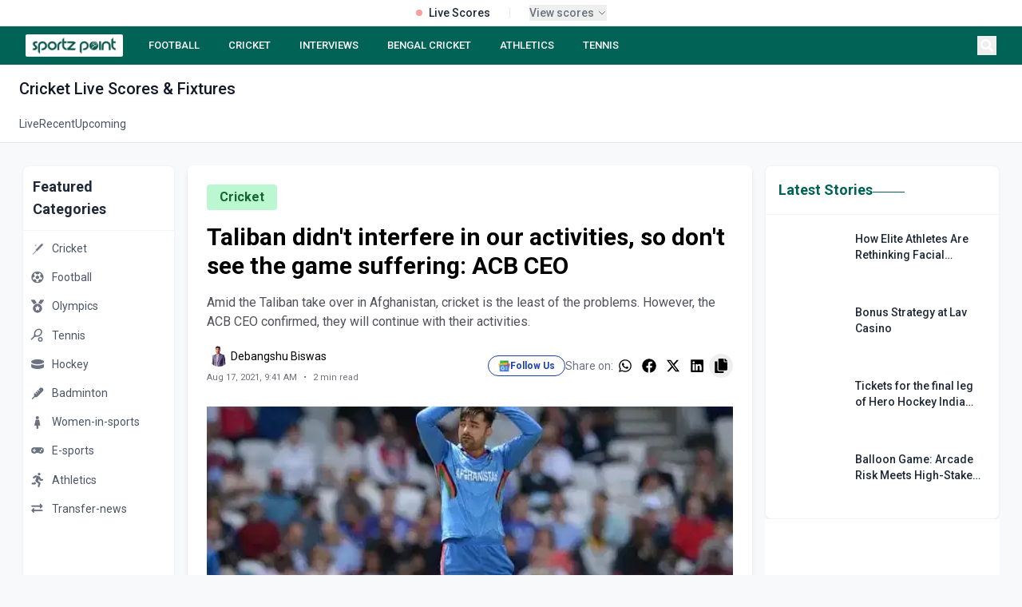

--- FILE ---
content_type: text/html; charset=utf-8
request_url: https://sportzpoint.com/cricket/taliban-didnt-interfere-in-our-activities-so-dont-see-the-game-suffering-acb-ceo
body_size: 31926
content:
<!DOCTYPE html><html lang="en" class="__variable_372368 __variable_14e21f"><head><meta charSet="utf-8"/><meta charSet="utf-8"/><meta name="viewport" content="width=device-width, initial-scale=1"/><meta name="viewport" content="width=device-width, initial-scale=1"/><link rel="preload" as="image" imageSrcSet="/_next/image?url=https%3A%2F%2Fdmpsza32x691.cloudfront.net%2Fmedia_files%2F35652e5d-9c2a-4e4a-9824-ddd8fde1d269.png&amp;w=32&amp;q=100 1x, /_next/image?url=https%3A%2F%2Fdmpsza32x691.cloudfront.net%2Fmedia_files%2F35652e5d-9c2a-4e4a-9824-ddd8fde1d269.png&amp;w=48&amp;q=100 2x"/><link rel="preload" as="image" imageSrcSet="/_next/image?url=https%3A%2F%2Fdmpsza32x691.cloudfront.net%2Fmedia_files%2F803b9871-227c-4192-a3a6-eb4255500987.png&amp;w=32&amp;q=100 1x, /_next/image?url=https%3A%2F%2Fdmpsza32x691.cloudfront.net%2Fmedia_files%2F803b9871-227c-4192-a3a6-eb4255500987.png&amp;w=48&amp;q=100 2x"/><link rel="preload" as="image" imageSrcSet="/_next/image?url=https%3A%2F%2Fdmpsza32x691.cloudfront.net%2Fmedia_files%2F4a2902f6-546e-4f70-b851-08a6f0e54051.png&amp;w=32&amp;q=100 1x, /_next/image?url=https%3A%2F%2Fdmpsza32x691.cloudfront.net%2Fmedia_files%2F4a2902f6-546e-4f70-b851-08a6f0e54051.png&amp;w=48&amp;q=100 2x"/><link rel="preload" as="image" imageSrcSet="/_next/image?url=https%3A%2F%2Fdmpsza32x691.cloudfront.net%2Fmedia_files%2F565cffee-5ca6-4ada-b039-6fe9586841e2.png&amp;w=32&amp;q=100 1x, /_next/image?url=https%3A%2F%2Fdmpsza32x691.cloudfront.net%2Fmedia_files%2F565cffee-5ca6-4ada-b039-6fe9586841e2.png&amp;w=48&amp;q=100 2x"/><link rel="preload" as="image" imageSrcSet="/_next/image?url=https%3A%2F%2Fdmpsza32x691.cloudfront.net%2Fmedia_files%2F27847a9a-e07e-4759-9c14-700003a4bac5.png&amp;w=32&amp;q=100 1x, /_next/image?url=https%3A%2F%2Fdmpsza32x691.cloudfront.net%2Fmedia_files%2F27847a9a-e07e-4759-9c14-700003a4bac5.png&amp;w=48&amp;q=100 2x"/><link rel="preload" as="image" imageSrcSet="/_next/image?url=https%3A%2F%2Fdmpsza32x691.cloudfront.net%2Fmedia_files%2Ffc79b2bf-ffd4-42f6-9563-8508e1ba0de3.png&amp;w=32&amp;q=100 1x, /_next/image?url=https%3A%2F%2Fdmpsza32x691.cloudfront.net%2Fmedia_files%2Ffc79b2bf-ffd4-42f6-9563-8508e1ba0de3.png&amp;w=48&amp;q=100 2x"/><link rel="preload" as="image" imageSrcSet="/_next/image?url=https%3A%2F%2Fdmpsza32x691.cloudfront.net%2Fmedia_files%2F4933da39-dd01-4636-9fd9-ccf26070a7b7.png&amp;w=32&amp;q=100 1x, /_next/image?url=https%3A%2F%2Fdmpsza32x691.cloudfront.net%2Fmedia_files%2F4933da39-dd01-4636-9fd9-ccf26070a7b7.png&amp;w=48&amp;q=100 2x"/><link rel="preload" as="image" imageSrcSet="/_next/image?url=https%3A%2F%2Fdmpsza32x691.cloudfront.net%2Fmedia_files%2F80df1cc3-0764-4f96-bd10-d0c8bf32e631.png&amp;w=32&amp;q=100 1x, /_next/image?url=https%3A%2F%2Fdmpsza32x691.cloudfront.net%2Fmedia_files%2F80df1cc3-0764-4f96-bd10-d0c8bf32e631.png&amp;w=48&amp;q=100 2x"/><link rel="preload" as="image" imageSrcSet="/_next/image?url=https%3A%2F%2Fdmpsza32x691.cloudfront.net%2Fmedia_files%2F49814795-2764-4c8a-ad3e-98dea625d74f.png&amp;w=32&amp;q=100 1x, /_next/image?url=https%3A%2F%2Fdmpsza32x691.cloudfront.net%2Fmedia_files%2F49814795-2764-4c8a-ad3e-98dea625d74f.png&amp;w=48&amp;q=100 2x"/><link rel="preload" as="image" href="/footer.png"/><link rel="stylesheet" href="/_next/static/css/d1df9c0a182178ff.css" data-precedence="next"/><link rel="stylesheet" href="/_next/static/css/3da441646ae13ead.css" data-precedence="next"/><link rel="stylesheet" href="/_next/static/css/3a24c022f69a36a9.css" data-precedence="next"/><link rel="preload" as="script" fetchPriority="low" href="/_next/static/chunks/webpack-68362a94c657eb95.js"/><script src="/_next/static/chunks/4bd1b696-4b7547452126777d.js" async=""></script><script src="/_next/static/chunks/1517-49a8794e26708796.js" async=""></script><script src="/_next/static/chunks/main-app-8376ab6f3d9eeb18.js" async=""></script><script src="/_next/static/chunks/8e1d74a4-45aedcb856d40271.js" async=""></script><script src="/_next/static/chunks/0e762574-694c974b981ab010.js" async=""></script><script src="/_next/static/chunks/5e22fd23-be838ad3ad44d858.js" async=""></script><script src="/_next/static/chunks/370b0802-76bf23b6d9a7794b.js" async=""></script><script src="/_next/static/chunks/795d4814-95df4a5ca92b8a6f.js" async=""></script><script src="/_next/static/chunks/66ec4792-d0f893770ca02b9f.js" async=""></script><script src="/_next/static/chunks/4839-cbbb82ef4a20451c.js" async=""></script><script src="/_next/static/chunks/5565-c760e6117ae6aaf5.js" async=""></script><script src="/_next/static/chunks/7194-e94e7b889037abc2.js" async=""></script><script src="/_next/static/chunks/2656-8b39b3adf9639ba8.js" async=""></script><script src="/_next/static/chunks/2624-e6c0964f2e1d3676.js" async=""></script><script src="/_next/static/chunks/1120-c2823f331e91904b.js" async=""></script><script src="/_next/static/chunks/app/layout-31272bff22fa760c.js" async=""></script><script src="/_next/static/chunks/app/%5Bslug%5D/page-35dc04bbdd1ed7e2.js" async=""></script><script src="/_next/static/chunks/479ba886-ba5489c1ba4d6927.js" async=""></script><script src="/_next/static/chunks/1262-855ed938493de049.js" async=""></script><script src="/_next/static/chunks/app/page-47456b52e46d6107.js" async=""></script><script src="/_next/static/chunks/9c4e2130-09e24e934fd24ced.js" async=""></script><script src="/_next/static/chunks/53c13509-76db1c5eb59e0e9c.js" async=""></script><script src="/_next/static/chunks/5714-91f12ca9150bb05a.js" async=""></script><script src="/_next/static/chunks/9566-de5445f8a1b3b4e1.js" async=""></script><script src="/_next/static/chunks/app/%5Bslug%5D/%5Bid%5D/page-48672def52c2527d.js" async=""></script><link rel="preload" href="https://www.googletagmanager.com/gtag/js?id=G-DTKYD8VXK1" as="script"/><link rel="preload" href="https://www.googletagmanager.com/gtag/js?id=G-V69PJK5P63" as="script"/><link rel="preload" href="https://analytics.ahrefs.com/analytics.js" as="script"/><link rel="preload" href="https://pagead2.googlesyndication.com/pagead/js/adsbygoogle.js?client=ca-pub-4586033221396579" as="script"/><link rel="preload" as="image" href="/linkedin.svg"/><link rel="preload" as="image" href="/instagram.svg"/><link rel="preload" as="image" href="/twitter.svg"/><link rel="preload" as="image" href="/youtube.svg"/><meta name="next-size-adjust"/><title>Taliban didn&#x27;t interfere in our activities, so don&#x27;t see the game suffering: ACB CEO</title><meta name="description" content="Amid the Taliban take over in Afghanistan, cricket is the least of the problems. However, the ACB CEO confirmed, they will continue with their activities."/><meta name="twitter:card" content="summary_large_image"/><meta name="twitter:site" content="@sportz_point"/><meta name="twitter:title" content="Taliban didn&#x27;t interfere in our activities, so don&#x27;t see the game suff"/><meta name="twitter:description" content="Amid the Taliban take over in Afghanistan, cricket is the least of the problems. However, the ACB CEO confirmed, they will continue with their activities."/><meta name="twitter:image" content="https://dmpsza32x691.cloudfront.net/post_banners/5fc450b0df79ed75fd2b033cf73b7edf88f5b3d5898bac2cef5498ef660a451e.jpg"/><meta name="twitter:creator" content="@sportz_point"/><meta name="twitter:url" content="https://sportzpoint.com/cricket/taliban-didnt-interfere-in-our-activities-so-dont-see-the-game-suffering-acb-ceo"/><link rel="canonical" href="https://sportzpoint.com/cricket/taliban-didnt-interfere-in-our-activities-so-dont-see-the-game-suffering-acb-ceo"/><meta property="og:title" content="Taliban didn&#x27;t interfere in our activities, so don&#x27;t see the game suffering: ACB CEO"/><meta property="og:description" content="Amid the Taliban take over in Afghanistan, cricket is the least of the problems. However, the ACB CEO confirmed, they will continue with their activities."/><meta property="og:url" content="https://sportzpoint.com/cricket/taliban-didnt-interfere-in-our-activities-so-dont-see-the-game-suffering-acb-ceo"/><meta property="og:site_name" content="Sportzpoint"/><meta property="og:image" content="https://dmpsza32x691.cloudfront.net/post_banners/5fc450b0df79ed75fd2b033cf73b7edf88f5b3d5898bac2cef5498ef660a451e.jpg"/><meta property="og:image:width" content="1200"/><meta property="og:image:height" content="630"/><meta property="og:image:alt" content="Taliban didn&#x27;t interfere in our activities, so don&#x27;t see the game suffering: ACB CEO"/><meta property="og:type" content="article"/><meta name="twitter:card" content="summary_large_image"/><meta name="twitter:title" content="Taliban didn&#x27;t interfere in our activities, so don&#x27;t see the game suffering: ACB CEO"/><meta name="twitter:description" content="Amid the Taliban take over in Afghanistan, cricket is the least of the problems. However, the ACB CEO confirmed, they will continue with their activities."/><meta name="twitter:image" content="https://dmpsza32x691.cloudfront.net/post_banners/5fc450b0df79ed75fd2b033cf73b7edf88f5b3d5898bac2cef5498ef660a451e.jpg"/><meta name="twitter:image:width" content="1200"/><meta name="twitter:image:height" content="630"/><meta name="twitter:image:alt" content="Taliban didn&#x27;t interfere in our activities, so don&#x27;t see the game suffering: ACB CEO"/><link rel="icon" href="/favicon.ico" type="image/x-icon" sizes="512x512"/><!--$--><!--/$--><script><script data-cfasync="false" type="text/javascript" id="clever-core">     /* <![CDATA[ */     (function (document, window) {         var a, c = document.createElement("script"), f = window.frameElement;          c.id= "CleverCoreLoader91447";         c.src = "https://scripts.cleverwebserver.com/984eef880a695b71606b01314a1db597.js";         c.async = !0;         c.type = "text/javascript";         c.setAttribute("data-target",window.name|| (f && f.getAttribute("id")));         c.setAttribute("data-callback", "put-your-callback-function-here");         c.setAttribute("data-callback-url-click", "put-your-click-macro-here");         c.setAttribute("data-callback-url-view", "put-your-view-macro-here");         try {             a = parent.document.getElementsByTagName("script")[0] || document.getElementsByTagName("script")[0];         } catch (e) {             a = !1;         }         a || (a = document.getElementsByTagName("head")[0] || document.getElementsByTagName("body")[0]);         a.parentNode.insertBefore(c, a);     })(document, window);     /* ]]> */ </script></script><script><script data-cfasync="false" type="text/javascript" id="clever-core"> /* <![CDATA[ */     (function (document, window) {         var a, c = document.createElement("script"), f = window.frameElement;          c.id = "CleverCoreLoader97022";         c.src = "https://scripts.cleverwebserver.com/410fd9e4141e97c54fb9c6ff79321f53.js";          c.async = !0;         c.type = "text/javascript";         c.setAttribute("data-target", window.name || (f && f.getAttribute("id")));         c.setAttribute("data-callback", "put-your-callback-function-here");         c.setAttribute("data-callback-url-click", "put-your-click-macro-here");         c.setAttribute("data-callback-url-view", "put-your-view-macro-here");          try {             a = parent.document.getElementsByTagName("script")[0] || document.getElementsByTagName("script")[0];         } catch (e) {             a = !1;         }          a || (a = document.getElementsByTagName("head")[0] || document.getElementsByTagName("body")[0]);         a.parentNode.insertBefore(c, a);     })(document, window); /* ]]> */ </script></script><script></script><script src="/_next/static/chunks/polyfills-42372ed130431b0a.js" noModule=""></script></head><body class="flex flex-col min-h-screen"><div></div><div class="static  w-full bg-white border-b border-gray-200 relative z-[60]"><div class="container mx-auto"><div class="flex items-center justify-center h-8 px-4"><div class="flex items-center space-x-6"><div class="flex items-center space-x-2"><div class="w-2 h-2 bg-red-500 rounded-full animate-pulse"></div><span class="text-sm font-medium text-gray-800">Live Scores</span></div><div class="h-3 w-px bg-gray-200"></div><button class="flex items-center space-x-1 text-xs text-gray-500 hover:text-gray-700" tabindex="0"><span class="font-medium text-sm">View scores</span><div><svg class="w-3 h-3" fill="none" stroke="currentColor" viewBox="0 0 24 24"><path stroke-linecap="round" stroke-linejoin="round" stroke-width="2" d="M19 9l-7 7-7-7"></path></svg></div></button></div></div></div></div><nav class="block sticky top-0 z-[998]"><div class="bg-[#006356] text-white"><div class="container mx-auto px-4 lg:px-8"><div class="flex items-center justify-between h-12"><div class="flex-shrink-0"><a class="flex items-center cursor-pointer" href="/"><div class="bg-white py-0.5 px-1.5 rounded-sm hover:opacity-90 transition-opacity"><img alt="SportzPoint" width="110" height="32" decoding="async" data-nimg="1" class="h-6 w-auto" style="color:transparent" srcSet="/_next/image?url=%2Fnav.webp&amp;w=128&amp;q=75 1x, /_next/image?url=%2Fnav.webp&amp;w=256&amp;q=75 2x" src="/_next/image?url=%2Fnav.webp&amp;w=256&amp;q=75"/></div></a></div><div class="hidden lg:flex flex-1 justify-start space-x-5 ml-6"><a class="text-white hover:text-gray-200 px-2 py-1 text-[13px] font-medium  whitespace-nowrap" href="/football">FOOTBALL</a><a class="text-white hover:text-gray-200 px-2 py-1 text-[13px] font-medium  whitespace-nowrap" href="/cricket">CRICKET</a><a class="text-white hover:text-gray-200 px-2 py-1 text-[13px] font-medium  whitespace-nowrap" href="tags/sportz-point-speaks">INTERVIEWS</a><a class="text-white hover:text-gray-200 px-2 py-1 text-[13px] font-medium  whitespace-nowrap" href="/tags/bengal-cricket">BENGAL CRICKET</a><a class="text-white hover:text-gray-200 px-2 py-1 text-[13px] font-medium  whitespace-nowrap" href="/athletics">ATHLETICS</a><a class="text-white hover:text-gray-200 px-2 py-1 text-[13px] font-medium  whitespace-nowrap" href="/tennis">TENNIS</a></div><div class="flex items-center space-x-2"><button class="text-white hover:text-gray-200 p-1" aria-label="Search"><svg stroke="currentColor" fill="currentColor" stroke-width="0" viewBox="0 0 512 512" class="h-4 w-4" height="1em" width="1em" xmlns="http://www.w3.org/2000/svg"><path d="M505 442.7L405.3 343c-4.5-4.5-10.6-7-17-7H372c27.6-35.3 44-79.7 44-128C416 93.1 322.9 0 208 0S0 93.1 0 208s93.1 208 208 208c48.3 0 92.7-16.4 128-44v16.3c0 6.4 2.5 12.5 7 17l99.7 99.7c9.4 9.4 24.6 9.4 33.9 0l28.3-28.3c9.4-9.4 9.4-24.6.1-34zM208 336c-70.7 0-128-57.2-128-128 0-70.7 57.2-128 128-128 70.7 0 128 57.2 128 128 0 70.7-57.2 128-128 128z"></path></svg></button><button class="lg:hidden text-white hover:text-gray-200 p-1" aria-label="Menu"><svg stroke="currentColor" fill="currentColor" stroke-width="0" viewBox="0 0 20 20" aria-hidden="true" class="h-6 w-6" height="1em" width="1em" xmlns="http://www.w3.org/2000/svg"><path fill-rule="evenodd" d="M3 5a1 1 0 011-1h12a1 1 0 110 2H4a1 1 0 01-1-1zM3 10a1 1 0 011-1h12a1 1 0 110 2H4a1 1 0 01-1-1zM9 15a1 1 0 011-1h6a1 1 0 110 2h-6a1 1 0 01-1-1z" clip-rule="evenodd"></path></svg></button></div></div></div></div></nav><div class="bg-white border-b border-gray-200"><div class="container mx-auto px-6"><h1 class="text-xl font-medium text-gray-900 pt-4 pb-2"><span class="capitalize">cricket</span> Live Scores &amp; Fixtures</h1><div class="flex gap-8"><a class="text-sm py-3 transition-colors border-b-2 -mb-px text-gray-600 border-transparent hover:text-[#006356]" href="/cricket/score/live">Live</a><a class="text-sm py-3 transition-colors border-b-2 -mb-px text-gray-600 border-transparent hover:text-[#006356]" href="/cricket/score/recent">Recent</a><a class="text-sm py-3 transition-colors border-b-2 -mb-px text-gray-600 border-transparent hover:text-[#006356]" href="/cricket/score/upcoming">Upcoming</a></div></div></div><main class="container mx-auto px-3 lg:px-7 mb-7"><div class="grid grid-cols-1 lg:grid-cols-12 gap-4"><aside class="hidden lg:block lg:col-span-2 mt-7"><div class="sticky top-[76px]"><div class="bg-white rounded-lg shadow-sm border border-gray-100"><div class="p-3 border-b border-gray-100"><h2 class="text-lg font-semibold text-gray-800">Featured Categories</h2></div><div class="py-1"><a class="block" href="/cricket"><div class="flex items-center px-2 py-2 hover:bg-gray-50 transition-colors duration-200 group"><span class="text-gray-500 group-hover:text-[#006356] transition-colors duration-200"><img alt="Cricket" width="20" height="20" decoding="async" data-nimg="1" style="color:transparent" srcSet="/_next/image?url=https%3A%2F%2Fdmpsza32x691.cloudfront.net%2Fmedia_files%2Fbf90556d-1853-44e7-aa29-62b211595de1.png&amp;w=32&amp;q=100 1x, /_next/image?url=https%3A%2F%2Fdmpsza32x691.cloudfront.net%2Fmedia_files%2Fbf90556d-1853-44e7-aa29-62b211595de1.png&amp;w=48&amp;q=100 2x" src="/_next/image?url=https%3A%2F%2Fdmpsza32x691.cloudfront.net%2Fmedia_files%2Fbf90556d-1853-44e7-aa29-62b211595de1.png&amp;w=48&amp;q=100"/></span><span class="ml-2 text-sm text-gray-600 group-hover:text-gray-900 transition-colors duration-200">Cricket</span></div></a><a class="block" href="/football"><div class="flex items-center px-2 py-2 hover:bg-gray-50 transition-colors duration-200 group"><span class="text-gray-500 group-hover:text-[#006356] transition-colors duration-200"><img alt="Football" width="20" height="20" decoding="async" data-nimg="1" style="color:transparent" srcSet="/_next/image?url=https%3A%2F%2Fdmpsza32x691.cloudfront.net%2Fmedia_files%2F35652e5d-9c2a-4e4a-9824-ddd8fde1d269.png&amp;w=32&amp;q=100 1x, /_next/image?url=https%3A%2F%2Fdmpsza32x691.cloudfront.net%2Fmedia_files%2F35652e5d-9c2a-4e4a-9824-ddd8fde1d269.png&amp;w=48&amp;q=100 2x" src="/_next/image?url=https%3A%2F%2Fdmpsza32x691.cloudfront.net%2Fmedia_files%2F35652e5d-9c2a-4e4a-9824-ddd8fde1d269.png&amp;w=48&amp;q=100"/></span><span class="ml-2 text-sm text-gray-600 group-hover:text-gray-900 transition-colors duration-200">Football</span></div></a><a class="block" href="/olympics"><div class="flex items-center px-2 py-2 hover:bg-gray-50 transition-colors duration-200 group"><span class="text-gray-500 group-hover:text-[#006356] transition-colors duration-200"><img alt="Olympics" width="20" height="20" decoding="async" data-nimg="1" style="color:transparent" srcSet="/_next/image?url=https%3A%2F%2Fdmpsza32x691.cloudfront.net%2Fmedia_files%2F803b9871-227c-4192-a3a6-eb4255500987.png&amp;w=32&amp;q=100 1x, /_next/image?url=https%3A%2F%2Fdmpsza32x691.cloudfront.net%2Fmedia_files%2F803b9871-227c-4192-a3a6-eb4255500987.png&amp;w=48&amp;q=100 2x" src="/_next/image?url=https%3A%2F%2Fdmpsza32x691.cloudfront.net%2Fmedia_files%2F803b9871-227c-4192-a3a6-eb4255500987.png&amp;w=48&amp;q=100"/></span><span class="ml-2 text-sm text-gray-600 group-hover:text-gray-900 transition-colors duration-200">Olympics</span></div></a><a class="block" href="/tennis"><div class="flex items-center px-2 py-2 hover:bg-gray-50 transition-colors duration-200 group"><span class="text-gray-500 group-hover:text-[#006356] transition-colors duration-200"><img alt="Tennis" width="20" height="20" decoding="async" data-nimg="1" style="color:transparent" srcSet="/_next/image?url=https%3A%2F%2Fdmpsza32x691.cloudfront.net%2Fmedia_files%2F4a2902f6-546e-4f70-b851-08a6f0e54051.png&amp;w=32&amp;q=100 1x, /_next/image?url=https%3A%2F%2Fdmpsza32x691.cloudfront.net%2Fmedia_files%2F4a2902f6-546e-4f70-b851-08a6f0e54051.png&amp;w=48&amp;q=100 2x" src="/_next/image?url=https%3A%2F%2Fdmpsza32x691.cloudfront.net%2Fmedia_files%2F4a2902f6-546e-4f70-b851-08a6f0e54051.png&amp;w=48&amp;q=100"/></span><span class="ml-2 text-sm text-gray-600 group-hover:text-gray-900 transition-colors duration-200">Tennis</span></div></a><a class="block" href="/hockey"><div class="flex items-center px-2 py-2 hover:bg-gray-50 transition-colors duration-200 group"><span class="text-gray-500 group-hover:text-[#006356] transition-colors duration-200"><img alt="Hockey" width="20" height="20" decoding="async" data-nimg="1" style="color:transparent" srcSet="/_next/image?url=https%3A%2F%2Fdmpsza32x691.cloudfront.net%2Fmedia_files%2F565cffee-5ca6-4ada-b039-6fe9586841e2.png&amp;w=32&amp;q=100 1x, /_next/image?url=https%3A%2F%2Fdmpsza32x691.cloudfront.net%2Fmedia_files%2F565cffee-5ca6-4ada-b039-6fe9586841e2.png&amp;w=48&amp;q=100 2x" src="/_next/image?url=https%3A%2F%2Fdmpsza32x691.cloudfront.net%2Fmedia_files%2F565cffee-5ca6-4ada-b039-6fe9586841e2.png&amp;w=48&amp;q=100"/></span><span class="ml-2 text-sm text-gray-600 group-hover:text-gray-900 transition-colors duration-200">Hockey</span></div></a><a class="block" href="/badminton"><div class="flex items-center px-2 py-2 hover:bg-gray-50 transition-colors duration-200 group"><span class="text-gray-500 group-hover:text-[#006356] transition-colors duration-200"><img alt="Badminton" width="20" height="20" decoding="async" data-nimg="1" style="color:transparent" srcSet="/_next/image?url=https%3A%2F%2Fdmpsza32x691.cloudfront.net%2Fmedia_files%2F27847a9a-e07e-4759-9c14-700003a4bac5.png&amp;w=32&amp;q=100 1x, /_next/image?url=https%3A%2F%2Fdmpsza32x691.cloudfront.net%2Fmedia_files%2F27847a9a-e07e-4759-9c14-700003a4bac5.png&amp;w=48&amp;q=100 2x" src="/_next/image?url=https%3A%2F%2Fdmpsza32x691.cloudfront.net%2Fmedia_files%2F27847a9a-e07e-4759-9c14-700003a4bac5.png&amp;w=48&amp;q=100"/></span><span class="ml-2 text-sm text-gray-600 group-hover:text-gray-900 transition-colors duration-200">Badminton</span></div></a><a class="block" href="/women-in-sports"><div class="flex items-center px-2 py-2 hover:bg-gray-50 transition-colors duration-200 group"><span class="text-gray-500 group-hover:text-[#006356] transition-colors duration-200"><img alt="Women-in-sports" width="20" height="20" decoding="async" data-nimg="1" style="color:transparent" srcSet="/_next/image?url=https%3A%2F%2Fdmpsza32x691.cloudfront.net%2Fmedia_files%2Ffc79b2bf-ffd4-42f6-9563-8508e1ba0de3.png&amp;w=32&amp;q=100 1x, /_next/image?url=https%3A%2F%2Fdmpsza32x691.cloudfront.net%2Fmedia_files%2Ffc79b2bf-ffd4-42f6-9563-8508e1ba0de3.png&amp;w=48&amp;q=100 2x" src="/_next/image?url=https%3A%2F%2Fdmpsza32x691.cloudfront.net%2Fmedia_files%2Ffc79b2bf-ffd4-42f6-9563-8508e1ba0de3.png&amp;w=48&amp;q=100"/></span><span class="ml-2 text-sm text-gray-600 group-hover:text-gray-900 transition-colors duration-200">Women-in-sports</span></div></a><a class="block" href="/e-sports"><div class="flex items-center px-2 py-2 hover:bg-gray-50 transition-colors duration-200 group"><span class="text-gray-500 group-hover:text-[#006356] transition-colors duration-200"><img alt="E-sports" width="20" height="20" decoding="async" data-nimg="1" style="color:transparent" srcSet="/_next/image?url=https%3A%2F%2Fdmpsza32x691.cloudfront.net%2Fmedia_files%2F4933da39-dd01-4636-9fd9-ccf26070a7b7.png&amp;w=32&amp;q=100 1x, /_next/image?url=https%3A%2F%2Fdmpsza32x691.cloudfront.net%2Fmedia_files%2F4933da39-dd01-4636-9fd9-ccf26070a7b7.png&amp;w=48&amp;q=100 2x" src="/_next/image?url=https%3A%2F%2Fdmpsza32x691.cloudfront.net%2Fmedia_files%2F4933da39-dd01-4636-9fd9-ccf26070a7b7.png&amp;w=48&amp;q=100"/></span><span class="ml-2 text-sm text-gray-600 group-hover:text-gray-900 transition-colors duration-200">E-sports</span></div></a><a class="block" href="/athletics"><div class="flex items-center px-2 py-2 hover:bg-gray-50 transition-colors duration-200 group"><span class="text-gray-500 group-hover:text-[#006356] transition-colors duration-200"><img alt="Athletics" width="20" height="20" decoding="async" data-nimg="1" style="color:transparent" srcSet="/_next/image?url=https%3A%2F%2Fdmpsza32x691.cloudfront.net%2Fmedia_files%2F80df1cc3-0764-4f96-bd10-d0c8bf32e631.png&amp;w=32&amp;q=100 1x, /_next/image?url=https%3A%2F%2Fdmpsza32x691.cloudfront.net%2Fmedia_files%2F80df1cc3-0764-4f96-bd10-d0c8bf32e631.png&amp;w=48&amp;q=100 2x" src="/_next/image?url=https%3A%2F%2Fdmpsza32x691.cloudfront.net%2Fmedia_files%2F80df1cc3-0764-4f96-bd10-d0c8bf32e631.png&amp;w=48&amp;q=100"/></span><span class="ml-2 text-sm text-gray-600 group-hover:text-gray-900 transition-colors duration-200">Athletics</span></div></a><a class="block" href="/transfer-news"><div class="flex items-center px-2 py-2 hover:bg-gray-50 transition-colors duration-200 group"><span class="text-gray-500 group-hover:text-[#006356] transition-colors duration-200"><img alt="Transfer-news" width="20" height="20" decoding="async" data-nimg="1" style="color:transparent" srcSet="/_next/image?url=https%3A%2F%2Fdmpsza32x691.cloudfront.net%2Fmedia_files%2F49814795-2764-4c8a-ad3e-98dea625d74f.png&amp;w=32&amp;q=100 1x, /_next/image?url=https%3A%2F%2Fdmpsza32x691.cloudfront.net%2Fmedia_files%2F49814795-2764-4c8a-ad3e-98dea625d74f.png&amp;w=48&amp;q=100 2x" src="/_next/image?url=https%3A%2F%2Fdmpsza32x691.cloudfront.net%2Fmedia_files%2F49814795-2764-4c8a-ad3e-98dea625d74f.png&amp;w=48&amp;q=100"/></span><span class="ml-2 text-sm text-gray-600 group-hover:text-gray-900 transition-colors duration-200">Transfer-news</span></div></a></div></div><div class="mt-4"><div class="bg-white rounded-lg shadow-sm border border-gray-100"><div class="p-3 border-b border-gray-100"><h2 class="text-lg font-semibold text-gray-800">Follow Us</h2></div><div class="py-1"><a target="_blank" rel="noopener noreferrer" class="flex items-center px-2 py-2 hover:bg-gray-50 transition-colors duration-200 group" href="https://news.google.com/publications/CAAqBwgKMKDuqAswkvnAAw?ceid=IN:en&amp;oc=3"><span class="w-5 h-5 flex items-center justify-center text-blue-800"><img alt="google news" loading="lazy" width="15" height="15" decoding="async" data-nimg="1" class="opacity-80" style="color:transparent" srcSet="/_next/image?url=%2Ficon%2Fgoogle_news.png&amp;w=16&amp;q=75 1x, /_next/image?url=%2Ficon%2Fgoogle_news.png&amp;w=32&amp;q=75 2x" src="/_next/image?url=%2Ficon%2Fgoogle_news.png&amp;w=32&amp;q=75"/></span><span class="ml-2 text-sm text-gray-600 group-hover:text-gray-900 transition-colors duration-200">Google News</span></a><a target="_blank" rel="noopener noreferrer" class="flex items-center px-2 py-2 hover:bg-gray-50 transition-colors duration-200 group" href="https://www.facebook.com/sportzpointcricket"><span class="w-5 h-5 flex items-center justify-center text-blue-600"><svg stroke="currentColor" fill="currentColor" stroke-width="0" viewBox="0 0 320 512" class="opacity-80" height="1em" width="1em" xmlns="http://www.w3.org/2000/svg"><path d="M279.14 288l14.22-92.66h-88.91v-60.13c0-25.35 12.42-50.06 52.24-50.06h40.42V6.26S260.43 0 225.36 0c-73.22 0-121.08 44.38-121.08 124.72v70.62H22.89V288h81.39v224h100.17V288z"></path></svg></span><span class="ml-2 text-sm text-gray-600 group-hover:text-gray-900 transition-colors duration-200">Facebook</span></a><a target="_blank" rel="noopener noreferrer" class="flex items-center px-2 py-2 hover:bg-gray-50 transition-colors duration-200 group" href="https://x.com/sportz_point"><span class="w-5 h-5 flex items-center justify-center text-sky-500"><svg stroke="currentColor" fill="currentColor" stroke-width="0" viewBox="0 0 512 512" class="opacity-80" height="1em" width="1em" xmlns="http://www.w3.org/2000/svg"><path d="M459.37 151.716c.325 4.548.325 9.097.325 13.645 0 138.72-105.583 298.558-298.558 298.558-59.452 0-114.68-17.219-161.137-47.106 8.447.974 16.568 1.299 25.34 1.299 49.055 0 94.213-16.568 130.274-44.832-46.132-.975-84.792-31.188-98.112-72.772 6.498.974 12.995 1.624 19.818 1.624 9.421 0 18.843-1.3 27.614-3.573-48.081-9.747-84.143-51.98-84.143-102.985v-1.299c13.969 7.797 30.214 12.67 47.431 13.319-28.264-18.843-46.781-51.005-46.781-87.391 0-19.492 5.197-37.36 14.294-52.954 51.655 63.675 129.3 105.258 216.365 109.807-1.624-7.797-2.599-15.918-2.599-24.04 0-57.828 46.782-104.934 104.934-104.934 30.213 0 57.502 12.67 76.67 33.137 23.715-4.548 46.456-13.32 66.599-25.34-7.798 24.366-24.366 44.833-46.132 57.827 21.117-2.273 41.584-8.122 60.426-16.243-14.292 20.791-32.161 39.308-52.628 54.253z"></path></svg></span><span class="ml-2 text-sm text-gray-600 group-hover:text-gray-900 transition-colors duration-200">X (Twitter)</span></a><a target="_blank" rel="noopener noreferrer" class="flex items-center px-2 py-2 hover:bg-gray-50 transition-colors duration-200 group" href="https://api.whatsapp.com/send?text=https://sportzpoint.com"><span class="w-5 h-5 flex items-center justify-center text-[#006356]"><svg stroke="currentColor" fill="currentColor" stroke-width="0" viewBox="0 0 448 512" class="opacity-80" height="1em" width="1em" xmlns="http://www.w3.org/2000/svg"><path d="M380.9 97.1C339 55.1 283.2 32 223.9 32c-122.4 0-222 99.6-222 222 0 39.1 10.2 77.3 29.6 111L0 480l117.7-30.9c32.4 17.7 68.9 27 106.1 27h.1c122.3 0 224.1-99.6 224.1-222 0-59.3-25.2-115-67.1-157zm-157 341.6c-33.2 0-65.7-8.9-94-25.7l-6.7-4-69.8 18.3L72 359.2l-4.4-7c-18.5-29.4-28.2-63.3-28.2-98.2 0-101.7 82.8-184.5 184.6-184.5 49.3 0 95.6 19.2 130.4 54.1 34.8 34.9 56.2 81.2 56.1 130.5 0 101.8-84.9 184.6-186.6 184.6zm101.2-138.2c-5.5-2.8-32.8-16.2-37.9-18-5.1-1.9-8.8-2.8-12.5 2.8-3.7 5.6-14.3 18-17.6 21.8-3.2 3.7-6.5 4.2-12 1.4-32.6-16.3-54-29.1-75.5-66-5.7-9.8 5.7-9.1 16.3-30.3 1.8-3.7.9-6.9-.5-9.7-1.4-2.8-12.5-30.1-17.1-41.2-4.5-10.8-9.1-9.3-12.5-9.5-3.2-.2-6.9-.2-10.6-.2-3.7 0-9.7 1.4-14.8 6.9-5.1 5.6-19.4 19-19.4 46.3 0 27.3 19.9 53.7 22.6 57.4 2.8 3.7 39.1 59.7 94.8 83.8 35.2 15.2 49 16.5 66.6 13.9 10.7-1.6 32.8-13.4 37.4-26.4 4.6-13 4.6-24.1 3.2-26.4-1.3-2.5-5-3.9-10.5-6.6z"></path></svg></span><span class="ml-2 text-sm text-gray-600 group-hover:text-gray-900 transition-colors duration-200">WhatsApp</span></a></div></div></div></div></aside><div class="lg:col-span-7 col-span-1 mt-7"><div><div></div></div></div><div class="lg:col-span-3 col-span-1 mt-7"><div class="mb-6"><div class="bg-white rounded-lg shadow-sm border border-gray-100 h-full"><div class="p-4 border-b border-gray-100"><div class="flex gap-2 items-center"><h2 class="text-lg font-semibold text-[#006356]">Latest Stories</h2><div class="w-10 h-[1px] bg-[#006356] mt-1"></div></div></div><div class="py-3"><div class="flex flex-col space-y-3"></div></div></div></div><div class="sticky top-[76px]"><div class="bg-white rounded-lg p-6 shadow-sm"><div class="flex flex-col items-start"><h2 class="text-xl font-bold text-[#006356] mb-2">Subscribe Newsletter</h2><div class="w-10 h-[1px] bg-[#006356] mb-4"></div><p class="text-sm text-gray-600 mb-4">Get the latest sports updates and news delivered directly to your inbox.</p><form class="w-full space-y-3"><input type="email" placeholder="Enter your email" class="w-full px-4 py-2 border border-gray-200 rounded-lg focus:outline-none focus:border-[#006356]" required="" value=""/><button type="submit" class="w-full bg-[#006356] text-white py-2 px-4 rounded-lg hover:bg-[#005347] transition-colors disabled:opacity-50">Subscribe</button></form></div></div></div></div></div></main><footer class="bg-[#006356] text-white mt-auto pt-10"><div class="max-w-7xl mx-auto px-4 pb-4"><div class="flex justify-between items-center mb-10"><div class="h-14"><img src="/footer.png" alt="SportzPoint" width="180" height="45" class="object-contain w-auto h-full"/></div><div class="flex items-center gap-6 h-14"><a class="hover:opacity-80" href="https://www.linkedin.com/company/sportzpoint"><img src="/linkedin.svg" alt="LinkedIn" width="22" height="22"/></a><a class="hover:opacity-80" href="https://www.instagram.com/sportzpoint"><img src="/instagram.svg" alt="Instagram" width="22" height="22"/></a><a class="hover:opacity-80" href="https://twitter.com/sportz_point"><img src="/twitter.svg" alt="Twitter" width="22" height="22"/></a><a class="hover:opacity-80" href="https://www.youtube.com/@sportzpoint"><img src="/youtube.svg" alt="YouTube" width="22" height="22"/></a></div></div><div class="mb-10"><h3 class="text-lg font-bold uppercase mb-4">Quick Links</h3><ul class="flex flex-wrap gap-x-8 gap-y-3"><li class="flex items-center"><span class="mr-2 text-sm">•</span><a class="text-zinc-200 hover:text-white text-sm" href="/about-us">About Us</a></li><li class="flex items-center"><span class="mr-2 text-sm">•</span><a class="text-zinc-200 hover:text-white text-sm" href="/faq">FAQ</a></li><li class="flex items-center"><span class="mr-2 text-sm">•</span><a class="text-zinc-200 hover:text-white text-sm" href="/partners">Partners</a></li><li class="flex items-center"><span class="mr-2 text-sm">•</span><a class="text-zinc-200 hover:text-white text-sm" href="/disclaimer">Disclaimer</a></li><li class="flex items-center"><span class="mr-2 text-sm">•</span><a class="text-zinc-200 hover:text-white text-sm" href="/privacy">Privacy Policy</a></li><li class="flex items-center"><span class="mr-2 text-sm">•</span><a class="text-zinc-200 hover:text-white text-sm" href="/contact">Contact</a></li><li class="flex items-center"><span class="mr-2 text-sm">•</span><a class="text-zinc-200 hover:text-white text-sm" href="/advertise">Advertise with Us</a></li><li class="flex items-center"><span class="mr-2 text-sm">•</span><a class="text-zinc-200 hover:text-white text-sm" href="/sports-guest-post">Sports Guest Post</a></li></ul></div><div class="mb-10"><h3 class="text-lg font-bold uppercase mb-4">Latest Stories</h3><div class="grid grid-cols-1 md:grid-cols-2 lg:grid-cols-3 gap-3"></div></div><div class="border-t border-[#007e6c] py-4 px-4"><div class="text-sm flex items-center justify-center flex-wrap gap-1 text-zinc-200 text-center">Made with<span role="img" aria-label="love" class="text-yellow-500 mx-1">💛</span>by<a href="https://github.com/adaptedbrains" target="_blank" rel="noopener noreferrer" class="text-white hover:text-zinc-300 font-medium lowercase ml-1">adapted brains</a></div></div></div></footer><nav class="fixed bottom-0 left-0 w-full bg-white text-black md:hidden border-t border-[#006356]  "><div class="flex justify-around py-2"><div class="relative flex flex-col items-center cursor-pointer px-2" tabindex="0"><a href="/"><div class="flex flex-col items-center"><img alt="Home" loading="lazy" width="24" height="24" decoding="async" data-nimg="1" class="mb-1" style="color:transparent" srcSet="/_next/image?url=%2Ficon%2Fsportz_Point_New_icon_active.png&amp;w=32&amp;q=75 1x, /_next/image?url=%2Ficon%2Fsportz_Point_New_icon_active.png&amp;w=48&amp;q=75 2x" src="/_next/image?url=%2Ficon%2Fsportz_Point_New_icon_active.png&amp;w=48&amp;q=75"/><span class="text-xs text-[#006356] font-semibold">Home</span></div></a><div class="absolute -bottom-2 left-1/2 transform -translate-x-1/2 w-10 h-1 bg-[#006356] "></div></div><div class="relative flex flex-col items-center cursor-pointer px-2" tabindex="0"><a href="/cricket"><div class="flex flex-col items-center"><img alt="Cricket" loading="lazy" width="24" height="24" decoding="async" data-nimg="1" class="mb-1" style="color:transparent" srcSet="/_next/image?url=https%3A%2F%2Fdmpsza32x691.cloudfront.net%2Fmedia_files%2F7538026c-80e8-4ecf-97f1-040a15f333d1.png&amp;w=32&amp;q=75 1x, /_next/image?url=https%3A%2F%2Fdmpsza32x691.cloudfront.net%2Fmedia_files%2F7538026c-80e8-4ecf-97f1-040a15f333d1.png&amp;w=48&amp;q=75 2x" src="/_next/image?url=https%3A%2F%2Fdmpsza32x691.cloudfront.net%2Fmedia_files%2F7538026c-80e8-4ecf-97f1-040a15f333d1.png&amp;w=48&amp;q=75"/><span class="text-xs text-zinc-800">Cricket</span></div></a></div><div class="relative flex flex-col items-center cursor-pointer px-2" tabindex="0"><a href="/football"><div class="flex flex-col items-center"><img alt="Football" loading="lazy" width="24" height="24" decoding="async" data-nimg="1" class="mb-1" style="color:transparent" srcSet="/_next/image?url=https%3A%2F%2Fdmpsza32x691.cloudfront.net%2Fmedia_files%2F5fb2361a-3fa0-4a43-b166-fd6666a1b098.png&amp;w=32&amp;q=75 1x, /_next/image?url=https%3A%2F%2Fdmpsza32x691.cloudfront.net%2Fmedia_files%2F5fb2361a-3fa0-4a43-b166-fd6666a1b098.png&amp;w=48&amp;q=75 2x" src="/_next/image?url=https%3A%2F%2Fdmpsza32x691.cloudfront.net%2Fmedia_files%2F5fb2361a-3fa0-4a43-b166-fd6666a1b098.png&amp;w=48&amp;q=75"/><span class="text-xs text-zinc-800">Football</span></div></a></div><div class="relative flex flex-col items-center cursor-pointer px-2" tabindex="0"><a href="/tags/sportz-point-speaks"><div class="flex flex-col items-center"><img alt="Exclusive" loading="lazy" width="24" height="24" decoding="async" data-nimg="1" class="mb-1" style="color:transparent" srcSet="/_next/image?url=https%3A%2F%2Fdmpsza32x691.cloudfront.net%2Fmedia_files%2F12a0e7a8-13c1-448e-88d2-972fd0b5f0d5.png&amp;w=32&amp;q=75 1x, /_next/image?url=https%3A%2F%2Fdmpsza32x691.cloudfront.net%2Fmedia_files%2F12a0e7a8-13c1-448e-88d2-972fd0b5f0d5.png&amp;w=48&amp;q=75 2x" src="/_next/image?url=https%3A%2F%2Fdmpsza32x691.cloudfront.net%2Fmedia_files%2F12a0e7a8-13c1-448e-88d2-972fd0b5f0d5.png&amp;w=48&amp;q=75"/><span class="text-xs text-zinc-800">Exclusive</span></div></a></div></div></nav><script data-cfasync="false" type="text/javascript" id="clever-core">
          (function (document, window) { 
              var a, c = document.createElement("script"), f = window.frameElement; 
       
              c.id= "CleverCoreLoader91447"; 
              c.src = "https://scripts.cleverwebserver.com/984eef880a695b71606b01314a1db597.js"; 
              c.async = !0; 
              c.type = "text/javascript"; 
              c.setAttribute("data-target",window.name || (f && f.getAttribute("id"))); 
              c.setAttribute("data-callback", "put-your-callback-function-here"); 
              c.setAttribute("data-callback-url-click", "put-your-click-macro-here"); 
              c.setAttribute("data-callback-url-view", "put-your-view-macro-here"); 
              try { 
                  a = parent.document.getElementsByTagName("script")[0] || 
          document.getElementsByTagName("script")[0]; 
              } catch (e) { 
                  a = !1; 
              } 
              a || (a = document.getElementsByTagName("head")[0] || 
          document.getElementsByTagName("body")[0]); 
              a.parentNode.insertBefore(c, a); 
          })(document, window);
          </script><script src="/_next/static/chunks/webpack-68362a94c657eb95.js" async=""></script><script>(self.__next_f=self.__next_f||[]).push([0])</script><script>self.__next_f.push([1,"7:\"$Sreact.fragment\"\n9:I[5244,[],\"\"]\na:I[3866,[],\"\"]\nc:I[6213,[],\"OutletBoundary\"]\ne:I[6213,[],\"MetadataBoundary\"]\n10:I[6213,[],\"ViewportBoundary\"]\n12:I[4835,[],\"\"]\n13:I[5892,[\"6711\",\"static/chunks/8e1d74a4-45aedcb856d40271.js\",\"8087\",\"static/chunks/0e762574-694c974b981ab010.js\",\"4206\",\"static/chunks/5e22fd23-be838ad3ad44d858.js\",\"8429\",\"static/chunks/370b0802-76bf23b6d9a7794b.js\",\"5479\",\"static/chunks/795d4814-95df4a5ca92b8a6f.js\",\"4777\",\"static/chunks/66ec4792-d0f893770ca02b9f.js\",\"4839\",\"static/chunks/4839-cbbb82ef4a20451c.js\",\"5565\",\"static/chunks/5565-c760e6117ae6aaf5.js\",\"7194\",\"static/chunks/7194-e94e7b889037abc2.js\",\"2656\",\"static/chunks/2656-8b39b3adf9639ba8.js\",\"2624\",\"static/chunks/2624-e6c0964f2e1d3676.js\",\"1120\",\"static/chunks/1120-c2823f331e91904b.js\",\"7177\",\"static/chunks/app/layout-31272bff22fa760c.js\"],\"default\"]\n14:I[3704,[\"6711\",\"static/chunks/8e1d74a4-45aedcb856d40271.js\",\"8087\",\"static/chunks/0e762574-694c974b981ab010.js\",\"4206\",\"static/chunks/5e22fd23-be838ad3ad44d858.js\",\"8429\",\"static/chunks/370b0802-76bf23b6d9a7794b.js\",\"5479\",\"static/chunks/795d4814-95df4a5ca92b8a6f.js\",\"4777\",\"static/chunks/66ec4792-d0f893770ca02b9f.js\",\"4839\",\"static/chunks/4839-cbbb82ef4a20451c.js\",\"5565\",\"static/chunks/5565-c760e6117ae6aaf5.js\",\"7194\",\"static/chunks/7194-e94e7b889037abc2.js\",\"2656\",\"static/chunks/2656-8b39b3adf9639ba8.js\",\"2624\",\"static/chunks/2624-e6c0964f2e1d3676.js\",\"1120\",\"static/chunks/1120-c2823f331e91904b.js\",\"7177\",\"static/chunks/app/layout-31272bff22fa760c.js\"],\"\"]\n17:I[4251,[\"6711\",\"static/chunks/8e1d74a4-45aedcb856d40271.js\",\"8087\",\"static/chunks/0e762574-694c974b981ab010.js\",\"4206\",\"static/chunks/5e22fd23-be838ad3ad44d858.js\",\"8429\",\"static/chunks/370b0802-76bf23b6d9a7794b.js\",\"5479\",\"static/chunks/795d4814-95df4a5ca92b8a6f.js\",\"4777\",\"static/chunks/66ec4792-d0f893770ca02b9f.js\",\"4839\",\"static/chunks/4839-cbbb82ef4a20451c.js\",\"5565\",\"static/chunks/5565-c760e6117ae6aaf5.js\",\"7194\",\"static/chunks/7194-e94e7b889037abc2.js\",\"2656\",\"static/chunks/2656-8b39b3adf9639ba8.js\",\"2624\",\"static/chunks"])</script><script>self.__next_f.push([1,"/2624-e6c0964f2e1d3676.js\",\"1120\",\"static/chunks/1120-c2823f331e91904b.js\",\"7177\",\"static/chunks/app/layout-31272bff22fa760c.js\"],\"default\"]\n18:I[7767,[\"6711\",\"static/chunks/8e1d74a4-45aedcb856d40271.js\",\"8087\",\"static/chunks/0e762574-694c974b981ab010.js\",\"4206\",\"static/chunks/5e22fd23-be838ad3ad44d858.js\",\"8429\",\"static/chunks/370b0802-76bf23b6d9a7794b.js\",\"5479\",\"static/chunks/795d4814-95df4a5ca92b8a6f.js\",\"4777\",\"static/chunks/66ec4792-d0f893770ca02b9f.js\",\"4839\",\"static/chunks/4839-cbbb82ef4a20451c.js\",\"5565\",\"static/chunks/5565-c760e6117ae6aaf5.js\",\"7194\",\"static/chunks/7194-e94e7b889037abc2.js\",\"2656\",\"static/chunks/2656-8b39b3adf9639ba8.js\",\"2624\",\"static/chunks/2624-e6c0964f2e1d3676.js\",\"1120\",\"static/chunks/1120-c2823f331e91904b.js\",\"7177\",\"static/chunks/app/layout-31272bff22fa760c.js\"],\"default\"]\n1b:I[4921,[\"6711\",\"static/chunks/8e1d74a4-45aedcb856d40271.js\",\"8087\",\"static/chunks/0e762574-694c974b981ab010.js\",\"4206\",\"static/chunks/5e22fd23-be838ad3ad44d858.js\",\"8429\",\"static/chunks/370b0802-76bf23b6d9a7794b.js\",\"5479\",\"static/chunks/795d4814-95df4a5ca92b8a6f.js\",\"4777\",\"static/chunks/66ec4792-d0f893770ca02b9f.js\",\"4839\",\"static/chunks/4839-cbbb82ef4a20451c.js\",\"5565\",\"static/chunks/5565-c760e6117ae6aaf5.js\",\"7194\",\"static/chunks/7194-e94e7b889037abc2.js\",\"2656\",\"static/chunks/2656-8b39b3adf9639ba8.js\",\"2624\",\"static/chunks/2624-e6c0964f2e1d3676.js\",\"1120\",\"static/chunks/1120-c2823f331e91904b.js\",\"7177\",\"static/chunks/app/layout-31272bff22fa760c.js\"],\"default\"]\n1c:I[6289,[\"6711\",\"static/chunks/8e1d74a4-45aedcb856d40271.js\",\"8087\",\"static/chunks/0e762574-694c974b981ab010.js\",\"4206\",\"static/chunks/5e22fd23-be838ad3ad44d858.js\",\"8429\",\"static/chunks/370b0802-76bf23b6d9a7794b.js\",\"5479\",\"static/chunks/795d4814-95df4a5ca92b8a6f.js\",\"4777\",\"static/chunks/66ec4792-d0f893770ca02b9f.js\",\"4839\",\"static/chunks/4839-cbbb82ef4a20451c.js\",\"5565\",\"static/chunks/5565-c760e6117ae6aaf5.js\",\"7194\",\"static/chunks/7194-e94e7b889037abc2.js\",\"2656\",\"static/chunks/2656-8b39b3adf9639ba8.js\",\"2624\",\"static/chunks/2624-e6c0964f2e1"])</script><script>self.__next_f.push([1,"d3676.js\",\"1120\",\"static/chunks/1120-c2823f331e91904b.js\",\"7177\",\"static/chunks/app/layout-31272bff22fa760c.js\"],\"default\"]\n1d:I[6277,[\"4839\",\"static/chunks/4839-cbbb82ef4a20451c.js\",\"7182\",\"static/chunks/app/%5Bslug%5D/page-35dc04bbdd1ed7e2.js\"],\"default\"]\n1e:I[2819,[\"6711\",\"static/chunks/8e1d74a4-45aedcb856d40271.js\",\"8087\",\"static/chunks/0e762574-694c974b981ab010.js\",\"4206\",\"static/chunks/5e22fd23-be838ad3ad44d858.js\",\"8429\",\"static/chunks/370b0802-76bf23b6d9a7794b.js\",\"5479\",\"static/chunks/795d4814-95df4a5ca92b8a6f.js\",\"4777\",\"static/chunks/66ec4792-d0f893770ca02b9f.js\",\"4839\",\"static/chunks/4839-cbbb82ef4a20451c.js\",\"5565\",\"static/chunks/5565-c760e6117ae6aaf5.js\",\"7194\",\"static/chunks/7194-e94e7b889037abc2.js\",\"2656\",\"static/chunks/2656-8b39b3adf9639ba8.js\",\"2624\",\"static/chunks/2624-e6c0964f2e1d3676.js\",\"1120\",\"static/chunks/1120-c2823f331e91904b.js\",\"7177\",\"static/chunks/app/layout-31272bff22fa760c.js\"],\"default\"]\n1f:I[4839,[\"6711\",\"static/chunks/8e1d74a4-45aedcb856d40271.js\",\"8087\",\"static/chunks/0e762574-694c974b981ab010.js\",\"4206\",\"static/chunks/5e22fd23-be838ad3ad44d858.js\",\"8429\",\"static/chunks/370b0802-76bf23b6d9a7794b.js\",\"5479\",\"static/chunks/795d4814-95df4a5ca92b8a6f.js\",\"4777\",\"static/chunks/66ec4792-d0f893770ca02b9f.js\",\"4839\",\"static/chunks/4839-cbbb82ef4a20451c.js\",\"5565\",\"static/chunks/5565-c760e6117ae6aaf5.js\",\"7194\",\"static/chunks/7194-e94e7b889037abc2.js\",\"2656\",\"static/chunks/2656-8b39b3adf9639ba8.js\",\"2624\",\"static/chunks/2624-e6c0964f2e1d3676.js\",\"1120\",\"static/chunks/1120-c2823f331e91904b.js\",\"7177\",\"static/chunks/app/layout-31272bff22fa760c.js\"],\"\"]\n20:I[7970,[\"6711\",\"static/chunks/8e1d74a4-45aedcb856d40271.js\",\"8087\",\"static/chunks/0e762574-694c974b981ab010.js\",\"4206\",\"static/chunks/5e22fd23-be838ad3ad44d858.js\",\"8429\",\"static/chunks/370b0802-76bf23b6d9a7794b.js\",\"5479\",\"static/chunks/795d4814-95df4a5ca92b8a6f.js\",\"4777\",\"static/chunks/66ec4792-d0f893770ca02b9f.js\",\"4839\",\"static/chunks/4839-cbbb82ef4a20451c.js\",\"5565\",\"static/chunks/5565-c760e6117ae6aaf5.js\",\"7194\",\"static/chunks/71"])</script><script>self.__next_f.push([1,"94-e94e7b889037abc2.js\",\"2656\",\"static/chunks/2656-8b39b3adf9639ba8.js\",\"2624\",\"static/chunks/2624-e6c0964f2e1d3676.js\",\"1120\",\"static/chunks/1120-c2823f331e91904b.js\",\"7177\",\"static/chunks/app/layout-31272bff22fa760c.js\"],\"Image\"]\n21:I[6542,[\"6711\",\"static/chunks/8e1d74a4-45aedcb856d40271.js\",\"8087\",\"static/chunks/0e762574-694c974b981ab010.js\",\"4206\",\"static/chunks/5e22fd23-be838ad3ad44d858.js\",\"8429\",\"static/chunks/370b0802-76bf23b6d9a7794b.js\",\"5479\",\"static/chunks/795d4814-95df4a5ca92b8a6f.js\",\"4777\",\"static/chunks/66ec4792-d0f893770ca02b9f.js\",\"4839\",\"static/chunks/4839-cbbb82ef4a20451c.js\",\"5565\",\"static/chunks/5565-c760e6117ae6aaf5.js\",\"7194\",\"static/chunks/7194-e94e7b889037abc2.js\",\"2656\",\"static/chunks/2656-8b39b3adf9639ba8.js\",\"2624\",\"static/chunks/2624-e6c0964f2e1d3676.js\",\"1120\",\"static/chunks/1120-c2823f331e91904b.js\",\"7177\",\"static/chunks/app/layout-31272bff22fa760c.js\"],\"default\"]\n22:I[455,[\"8087\",\"static/chunks/0e762574-694c974b981ab010.js\",\"3380\",\"static/chunks/479ba886-ba5489c1ba4d6927.js\",\"5565\",\"static/chunks/5565-c760e6117ae6aaf5.js\",\"7194\",\"static/chunks/7194-e94e7b889037abc2.js\",\"2656\",\"static/chunks/2656-8b39b3adf9639ba8.js\",\"1262\",\"static/chunks/1262-855ed938493de049.js\",\"8974\",\"static/chunks/app/page-47456b52e46d6107.js\"],\"default\"]\n23:I[3503,[\"6711\",\"static/chunks/8e1d74a4-45aedcb856d40271.js\",\"8087\",\"static/chunks/0e762574-694c974b981ab010.js\",\"4206\",\"static/chunks/5e22fd23-be838ad3ad44d858.js\",\"8429\",\"static/chunks/370b0802-76bf23b6d9a7794b.js\",\"5479\",\"static/chunks/795d4814-95df4a5ca92b8a6f.js\",\"4777\",\"static/chunks/66ec4792-d0f893770ca02b9f.js\",\"4839\",\"static/chunks/4839-cbbb82ef4a20451c.js\",\"5565\",\"static/chunks/5565-c760e6117ae6aaf5.js\",\"7194\",\"static/chunks/7194-e94e7b889037abc2.js\",\"2656\",\"static/chunks/2656-8b39b3adf9639ba8.js\",\"2624\",\"static/chunks/2624-e6c0964f2e1d3676.js\",\"1120\",\"static/chunks/1120-c2823f331e91904b.js\",\"7177\",\"static/chunks/app/layout-31272bff22fa760c.js\"],\"default\"]\n24:I[1415,[\"6711\",\"static/chunks/8e1d74a4-45aedcb856d40271.js\",\"8087\",\"static/chunks/0e76257"])</script><script>self.__next_f.push([1,"4-694c974b981ab010.js\",\"4206\",\"static/chunks/5e22fd23-be838ad3ad44d858.js\",\"8429\",\"static/chunks/370b0802-76bf23b6d9a7794b.js\",\"5479\",\"static/chunks/795d4814-95df4a5ca92b8a6f.js\",\"4777\",\"static/chunks/66ec4792-d0f893770ca02b9f.js\",\"4839\",\"static/chunks/4839-cbbb82ef4a20451c.js\",\"5565\",\"static/chunks/5565-c760e6117ae6aaf5.js\",\"7194\",\"static/chunks/7194-e94e7b889037abc2.js\",\"2656\",\"static/chunks/2656-8b39b3adf9639ba8.js\",\"2624\",\"static/chunks/2624-e6c0964f2e1d3676.js\",\"1120\",\"static/chunks/1120-c2823f331e91904b.js\",\"7177\",\"static/chunks/app/layout-31272bff22fa760c.js\"],\"default\"]\n25:I[5816,[\"6711\",\"static/chunks/8e1d74a4-45aedcb856d40271.js\",\"8087\",\"static/chunks/0e762574-694c974b981ab010.js\",\"4206\",\"static/chunks/5e22fd23-be838ad3ad44d858.js\",\"8429\",\"static/chunks/370b0802-76bf23b6d9a7794b.js\",\"5479\",\"static/chunks/795d4814-95df4a5ca92b8a6f.js\",\"4777\",\"static/chunks/66ec4792-d0f893770ca02b9f.js\",\"4839\",\"static/chunks/4839-cbbb82ef4a20451c.js\",\"5565\",\"static/chunks/5565-c760e6117ae6aaf5.js\",\"7194\",\"static/chunks/7194-e94e7b889037abc2.js\",\"2656\",\"static/chunks/2656-8b39b3adf9639ba8.js\",\"2624\",\"static/chunks/2624-e6c0964f2e1d3676.js\",\"1120\",\"static/chunks/1120-c2823f331e91904b.js\",\"7177\",\"static/chunks/app/layout-31272bff22fa760c.js\"],\"default\"]\n1:HL[\"/_next/static/media/47cbc4e2adbc5db9-s.p.woff2\",\"font\",{\"crossOrigin\":\"\",\"type\":\"font/woff2\"}]\n2:HL[\"/_next/static/media/886f446b96dc7734-s.p.woff2\",\"font\",{\"crossOrigin\":\"\",\"type\":\"font/woff2\"}]\n3:HL[\"/_next/static/media/e693e841d50dcf2f-s.p.woff2\",\"font\",{\"crossOrigin\":\"\",\"type\":\"font/woff2\"}]\n4:HL[\"/_next/static/css/d1df9c0a182178ff.css\",\"style\"]\n5:HL[\"/_next/static/css/3da441646ae13ead.css\",\"style\"]\n6:HL[\"/_next/static/css/3a24c022f69a36a9.css\",\"style\"]\n"])</script><script>self.__next_f.push([1,"0:{\"P\":null,\"b\":\"XUYha0KSKUdTwBfe198AM\",\"p\":\"\",\"c\":[\"\",\"cricket\",\"taliban-didnt-interfere-in-our-activities-so-dont-see-the-game-suffering-acb-ceo\"],\"i\":false,\"f\":[[[\"\",{\"children\":[[\"slug\",\"cricket\",\"d\"],{\"children\":[[\"id\",\"taliban-didnt-interfere-in-our-activities-so-dont-see-the-game-suffering-acb-ceo\",\"d\"],{\"children\":[\"__PAGE__\",{}]}]}]},\"$undefined\",\"$undefined\",true],[\"\",[\"$\",\"$7\",\"c\",{\"children\":[[[\"$\",\"link\",\"0\",{\"rel\":\"stylesheet\",\"href\":\"/_next/static/css/d1df9c0a182178ff.css\",\"precedence\":\"next\",\"crossOrigin\":\"$undefined\",\"nonce\":\"$undefined\"}],[\"$\",\"link\",\"1\",{\"rel\":\"stylesheet\",\"href\":\"/_next/static/css/3da441646ae13ead.css\",\"precedence\":\"next\",\"crossOrigin\":\"$undefined\",\"nonce\":\"$undefined\"}]],\"$L8\"]}],{\"children\":[[\"slug\",\"cricket\",\"d\"],[\"$\",\"$7\",\"c\",{\"children\":[null,[\"$\",\"$L9\",null,{\"parallelRouterKey\":\"children\",\"segmentPath\":[\"children\",\"$0:f:0:1:2:children:0\",\"children\"],\"error\":\"$undefined\",\"errorStyles\":\"$undefined\",\"errorScripts\":\"$undefined\",\"template\":[\"$\",\"$La\",null,{}],\"templateStyles\":\"$undefined\",\"templateScripts\":\"$undefined\",\"notFound\":\"$undefined\",\"notFoundStyles\":\"$undefined\"}]]}],{\"children\":[[\"id\",\"taliban-didnt-interfere-in-our-activities-so-dont-see-the-game-suffering-acb-ceo\",\"d\"],[\"$\",\"$7\",\"c\",{\"children\":[null,[\"$\",\"$L9\",null,{\"parallelRouterKey\":\"children\",\"segmentPath\":[\"children\",\"$0:f:0:1:2:children:0\",\"children\",\"$0:f:0:1:2:children:2:children:0\",\"children\"],\"error\":\"$undefined\",\"errorStyles\":\"$undefined\",\"errorScripts\":\"$undefined\",\"template\":[\"$\",\"$La\",null,{}],\"templateStyles\":\"$undefined\",\"templateScripts\":\"$undefined\",\"notFound\":\"$undefined\",\"notFoundStyles\":\"$undefined\"}]]}],{\"children\":[\"__PAGE__\",[\"$\",\"$7\",\"c\",{\"children\":[\"$Lb\",[[\"$\",\"link\",\"0\",{\"rel\":\"stylesheet\",\"href\":\"/_next/static/css/3a24c022f69a36a9.css\",\"precedence\":\"next\",\"crossOrigin\":\"$undefined\",\"nonce\":\"$undefined\"}]],[\"$\",\"$Lc\",null,{\"children\":\"$Ld\"}]]}],{},null]},null]},null]},null],[\"$\",\"$7\",\"h\",{\"children\":[null,[\"$\",\"$7\",\"dUx0NddP2cBedWlTehQxc\",{\"children\":[[\"$\",\"$Le\",null,{\"children\":\"$Lf\"}],[\"$\",\"$L10\",null,{\"children\":\"$L11\"}],[\"$\",\"meta\",null,{\"name\":\"next-size-adjust\"}]]}]]}]]],\"m\":\"$undefined\",\"G\":[\"$12\",\"$undefined\"],\"s\":false,\"S\":false}\n"])</script><script>self.__next_f.push([1,"15:T439,\u003cscript data-cfasync=\"false\" type=\"text/javascript\" id=\"clever-core\"\u003e     /* \u003c![CDATA[ */     (function (document, window) {         var a, c = document.createElement(\"script\"), f = window.frameElement;          c.id= \"CleverCoreLoader91447\";         c.src = \"https://scripts.cleverwebserver.com/984eef880a695b71606b01314a1db597.js\";         c.async = !0;         c.type = \"text/javascript\";         c.setAttribute(\"data-target\",window.name|| (f \u0026\u0026 f.getAttribute(\"id\")));         c.setAttribute(\"data-callback\", \"put-your-callback-function-here\");         c.setAttribute(\"data-callback-url-click\", \"put-your-click-macro-here\");         c.setAttribute(\"data-callback-url-view\", \"put-your-view-macro-here\");         try {             a = parent.document.getElementsByTagName(\"script\")[0] || document.getElementsByTagName(\"script\")[0];         } catch (e) {             a = !1;         }         a || (a = document.getElementsByTagName(\"head\")[0] || document.getElementsByTagName(\"body\")[0]);         a.parentNode.insertBefore(c, a);     })(document, window);     /* ]]\u003e */ \u003c/script\u003e16:T437,\u003cscript data-cfasync=\"false\" type=\"text/javascript\" id=\"clever-core\"\u003e /* \u003c![CDATA[ */     (function (document, window) {         var a, c = document.createElement(\"script\"), f = window.frameElement;          c.id = \"CleverCoreLoader97022\";         c.src = \"https://scripts.cleverwebserver.com/410fd9e4141e97c54fb9c6ff79321f53.js\";          c.async = !0;         c.type = \"text/javascript\";         c.setAttribute(\"data-target\", window.name || (f \u0026\u0026 f.getAttribute(\"id\")));         c.setAttribute(\"data-callback\", \"put-your-callback-function-here\");         c.setAttribute(\"data-callback-url-click\", \"put-your-click-macro-here\");         c.setAttribute(\"data-callback-url-view\", \"put-your-view-macro-here\");          try {             a = parent.document.getElementsByTagName(\"script\")[0] || document.getElementsByTagName(\"script\")[0];         } catch (e) {             a = !1;         }          a || (a = document.getElementsByTagName(\"head\")[0] || d"])</script><script>self.__next_f.push([1,"ocument.getElementsByTagName(\"body\")[0]);         a.parentNode.insertBefore(c, a);     })(document, window); /* ]]\u003e */ \u003c/script\u003e1a:T46e,\n          (function (document, window) { \n              var a, c = document.createElement(\"script\"), f = window.frameElement; \n       \n              c.id= \"CleverCoreLoader91447\"; \n              c.src = \"https://scripts.cleverwebserver.com/984eef880a695b71606b01314a1db597.js\"; \n              c.async = !0; \n              c.type = \"text/javascript\"; \n              c.setAttribute(\"data-target\",window.name || (f \u0026\u0026 f.getAttribute(\"id\"))); \n              c.setAttribute(\"data-callback\", \"put-your-callback-function-here\"); \n              c.setAttribute(\"data-callback-url-click\", \"put-your-click-macro-here\"); \n              c.setAttribute(\"data-callback-url-view\", \"put-your-view-macro-here\"); \n              try { \n                  a = parent.document.getElementsByTagName(\"script\")[0] || \n          document.getElementsByTagName(\"script\")[0]; \n              } catch (e) { \n                  a = !1; \n              } \n              a || (a = document.getElementsByTagName(\"head\")[0] || \n          document.getElementsByTagName(\"body\")[0]); \n              a.parentNode.insertBefore(c, a); \n          })(document, window);\n          8:[\"$\",\"html\",null,{\"lang\":\"en\",\"className\":\"__variable_372368 __variable_14e21f\",\"children\":[[\"$\",\"head\",null,{\"children\":[[\"$\",\"meta\",null,{\"charSet\":\"utf-8\"}],[\"$\",\"meta\",null,{\"name\":\"viewport\",\"content\":\"width=device-width, initial-scale=1\"}],[\"$\",\"$L13\",null,{}],[\"$\",\"$L14\",null,{\"src\":\"https://analytics.ahrefs.com/analytics.js\",\"data-key\":\"rYBydHv2tDQvTdROjcp3EA\",\"strategy\":\"afterInteractive\"}],[[\"$\",\"$L14\",\"0\",{\"src\":\"https://pagead2.googlesyndication.com/pagead/js/adsbygoogle.js?client=ca-pub-4586033221396579\",\"strategy\":\"afterInteractive\"}],[\"$\",\"script\",\"1\",{\"dangerouslySetInnerHTML\":{\"__html\":\"$15\"}}],[\"$\",\"$L14\",\"2\",{\"src\":\"https://analytics.ahrefs.com/analytics.js\",\"strategy\":\"afterInteractive\"}],[\"$\",\"script\",\"3\",{\"dangerouslySetInnerHTML\":{\"__html\":\"$1"])</script><script>self.__next_f.push([1,"6\"}}],[\"$\",\"script\",\"4\",{\"dangerouslySetInnerHTML\":{\"__html\":\"\"}}]]]}],[\"$\",\"body\",null,{\"className\":\"flex flex-col min-h-screen\",\"children\":[[\"$\",\"$L17\",null,{}],[\"$\",\"$L18\",null,{}],\"$L19\",[\"$\",\"script\",null,{\"data-cfasync\":\"false\",\"type\":\"text/javascript\",\"id\":\"clever-core\",\"children\":\"$1a\"}]]}]]}]\n"])</script><script>self.__next_f.push([1,"19:[[\"$\",\"$L1b\",null,{}],[\"$\",\"$L1c\",null,{\"navigationItems\":[{\"icon\":null,\"label\":\"FOOTBALL\",\"slug\":\"/football\",\"_id\":\"67963a83f24fed1e03cd6224\"},{\"icon\":null,\"label\":\"CRICKET\",\"slug\":\"/cricket\",\"_id\":\"67974f8c588866c6d302c14a\"},{\"icon\":null,\"label\":\"INTERVIEWS\",\"slug\":\"tags/sportz-point-speaks\",\"_id\":\"6819f19ac9e402eedfbae9d2\"},{\"icon\":null,\"label\":\"BENGAL CRICKET\",\"slug\":\"/tags/bengal-cricket\",\"_id\":\"6799f5b9f07daa5c0603f31c\"},{\"icon\":null,\"label\":\"ATHLETICS\",\"slug\":\"/athletics\",\"_id\":\"6799f5b9f07daa5c0603f31e\"},{\"icon\":null,\"label\":\"TENNIS\",\"slug\":\"/tennis\",\"_id\":\"6799f5b9f07daa5c0603f31f\"}],\"top_nav\":null,\"after_nav\":null}],[\"$\",\"$L1d\",null,{}],[\"$\",\"main\",null,{\"className\":\"container mx-auto px-3 lg:px-7 mb-7\",\"children\":[\"$\",\"div\",null,{\"className\":\"grid grid-cols-1 lg:grid-cols-12 gap-4\",\"children\":[[\"$\",\"aside\",null,{\"className\":\"hidden lg:block lg:col-span-2 mt-7\",\"children\":[\"$\",\"div\",null,{\"className\":\"sticky top-[76px]\",\"children\":[[\"$\",\"$L1e\",null,{\"events\":[{\"icon\":\"media_files/bf90556d-1853-44e7-aa29-62b211595de1.png\",\"label\":\"Cricket\",\"slug\":\"/cricket\",\"_id\":\"67a2206c62e783d1687f2150\"},{\"icon\":\"media_files/35652e5d-9c2a-4e4a-9824-ddd8fde1d269.png\",\"label\":\"Football\",\"slug\":\"/football\",\"_id\":\"67a2206c62e783d1687f2152\"},{\"icon\":\"media_files/803b9871-227c-4192-a3a6-eb4255500987.png\",\"label\":\"Olympics\",\"slug\":\"/olympics\",\"_id\":\"67a2206c62e783d1687f2151\"},{\"icon\":\"media_files/4a2902f6-546e-4f70-b851-08a6f0e54051.png\",\"label\":\"Tennis\",\"slug\":\"/tennis\",\"_id\":\"67a2206c62e783d1687f2153\"},{\"icon\":\"media_files/565cffee-5ca6-4ada-b039-6fe9586841e2.png\",\"label\":\"Hockey\",\"slug\":\"/hockey\",\"_id\":\"67a2206c62e783d1687f2154\"},{\"icon\":\"media_files/27847a9a-e07e-4759-9c14-700003a4bac5.png\",\"label\":\"Badminton\",\"slug\":\"/badminton\",\"_id\":\"67a2206c62e783d1687f2155\"},{\"icon\":\"media_files/fc79b2bf-ffd4-42f6-9563-8508e1ba0de3.png\",\"label\":\"Women-in-sports\",\"slug\":\"/women-in-sports\",\"_id\":\"67a2206c62e783d1687f2156\"},{\"icon\":\"media_files/4933da39-dd01-4636-9fd9-ccf26070a7b7.png\",\"label\":\"E-sports\",\"slug\":\"/e-sports\",\"_id\":\"67a2206c62e783d1687f2157\"},{\"icon\":\"media_files/80df1cc3-0764-4f96-bd10-d0c8bf32e631.png\",\"label\":\"Athletics\",\"slug\":\"/athletics\",\"_id\":\"67a2206c62e783d1687f2158\"},{\"icon\":\"media_files/49814795-2764-4c8a-ad3e-98dea625d74f.png\",\"label\":\"Transfer-news\",\"slug\":\"/transfer-news\",\"_id\":\"67a2206c62e783d1687f2159\"}],\"before_featured_category\":null,\"after_featured_category\":\"\u003cscript async src=\\\"https://pagead2.googlesyndication.com/pagead/js/adsbygoogle.js?client=ca-pub-4586033221396579\\\"      crossorigin=\\\"anonymous\\\"\u003e\u003c/script\u003e \u003c!-- Sidebar Ads Blog by KB --\u003e \u003cins class=\\\"adsbygoogle\\\"      style=\\\"display:block\\\"      data-ad-client=\\\"ca-pub-4586033221396579\\\"      data-ad-slot=\\\"8710410444\\\"      data-ad-format=\\\"auto\\\"      data-full-width-responsive=\\\"true\\\"\u003e\u003c/ins\u003e \u003cscript\u003e      (adsbygoogle = window.adsbygoogle || []).push({}); \u003c/script\u003e\"}],[\"$\",\"div\",null,{\"className\":\"mt-4\",\"children\":[\"$\",\"div\",null,{\"className\":\"bg-white rounded-lg shadow-sm border border-gray-100\",\"children\":[[\"$\",\"div\",null,{\"className\":\"p-3 border-b border-gray-100\",\"children\":[\"$\",\"h2\",null,{\"className\":\"text-lg font-semibold text-gray-800\",\"children\":\"Follow Us\"}]}],[\"$\",\"div\",null,{\"className\":\"py-1\",\"children\":[[\"$\",\"$L1f\",\"0\",{\"href\":\"https://news.google.com/publications/CAAqBwgKMKDuqAswkvnAAw?ceid=IN:en\u0026oc=3\",\"target\":\"_blank\",\"rel\":\"noopener noreferrer\",\"className\":\"flex items-center px-2 py-2 hover:bg-gray-50 transition-colors duration-200 group\",\"children\":[[\"$\",\"span\",null,{\"className\":\"w-5 h-5 flex items-center justify-center text-blue-800\",\"children\":[\"$\",\"$L20\",null,{\"src\":\"/icon/google_news.png\",\"alt\":\"google news\",\"width\":15,\"height\":15,\"className\":\"opacity-80\"}]}],[\"$\",\"span\",null,{\"className\":\"ml-2 text-sm text-gray-600 group-hover:text-gray-900 transition-colors duration-200\",\"children\":\"Google News\"}]]}],[\"$\",\"$L1f\",\"1\",{\"href\":\"https://www.facebook.com/sportzpointcricket\",\"target\":\"_blank\",\"rel\":\"noopener noreferrer\",\"className\":\"flex items-center px-2 py-2 hover:bg-gray-50 transition-colors duration-200 group\",\"children\":[[\"$\",\"span\",null,{\"className\":\"w-5 h-5 flex items-center justify-center text-blue-600\",\"children\":[\"$\",\"svg\",null,{\"stroke\":\"currentColor\",\"fill\":\"currentColor\",\"strokeWidth\":\"0\",\"viewBox\":\"0 0 320 512\",\"className\":\"opacity-80\",\"children\":[\"$undefined\",[[\"$\",\"path\",\"0\",{\"d\":\"M279.14 288l14.22-92.66h-88.91v-60.13c0-25.35 12.42-50.06 52.24-50.06h40.42V6.26S260.43 0 225.36 0c-73.22 0-121.08 44.38-121.08 124.72v70.62H22.89V288h81.39v224h100.17V288z\",\"children\":[]}]]],\"style\":{\"color\":\"$undefined\"},\"height\":\"1em\",\"width\":\"1em\",\"xmlns\":\"http://www.w3.org/2000/svg\"}]}],[\"$\",\"span\",null,{\"className\":\"ml-2 text-sm text-gray-600 group-hover:text-gray-900 transition-colors duration-200\",\"children\":\"Facebook\"}]]}],[\"$\",\"$L1f\",\"2\",{\"href\":\"https://x.com/sportz_point\",\"target\":\"_blank\",\"rel\":\"noopener noreferrer\",\"className\":\"flex items-center px-2 py-2 hover:bg-gray-50 transition-colors duration-200 group\",\"children\":[[\"$\",\"span\",null,{\"className\":\"w-5 h-5 flex items-center justify-center text-sky-500\",\"children\":[\"$\",\"svg\",null,{\"stroke\":\"currentColor\",\"fill\":\"currentColor\",\"strokeWidth\":\"0\",\"viewBox\":\"0 0 512 512\",\"className\":\"opacity-80\",\"children\":[\"$undefined\",[[\"$\",\"path\",\"0\",{\"d\":\"M459.37 151.716c.325 4.548.325 9.097.325 13.645 0 138.72-105.583 298.558-298.558 298.558-59.452 0-114.68-17.219-161.137-47.106 8.447.974 16.568 1.299 25.34 1.299 49.055 0 94.213-16.568 130.274-44.832-46.132-.975-84.792-31.188-98.112-72.772 6.498.974 12.995 1.624 19.818 1.624 9.421 0 18.843-1.3 27.614-3.573-48.081-9.747-84.143-51.98-84.143-102.985v-1.299c13.969 7.797 30.214 12.67 47.431 13.319-28.264-18.843-46.781-51.005-46.781-87.391 0-19.492 5.197-37.36 14.294-52.954 51.655 63.675 129.3 105.258 216.365 109.807-1.624-7.797-2.599-15.918-2.599-24.04 0-57.828 46.782-104.934 104.934-104.934 30.213 0 57.502 12.67 76.67 33.137 23.715-4.548 46.456-13.32 66.599-25.34-7.798 24.366-24.366 44.833-46.132 57.827 21.117-2.273 41.584-8.122 60.426-16.243-14.292 20.791-32.161 39.308-52.628 54.253z\",\"children\":[]}]]],\"style\":{\"color\":\"$undefined\"},\"height\":\"1em\",\"width\":\"1em\",\"xmlns\":\"http://www.w3.org/2000/svg\"}]}],[\"$\",\"span\",null,{\"className\":\"ml-2 text-sm text-gray-600 group-hover:text-gray-900 transition-colors duration-200\",\"children\":\"X (Twitter)\"}]]}],[\"$\",\"$L1f\",\"3\",{\"href\":\"https://api.whatsapp.com/send?text=https://sportzpoint.com\",\"target\":\"_blank\",\"rel\":\"noopener noreferrer\",\"className\":\"flex items-center px-2 py-2 hover:bg-gray-50 transition-colors duration-200 group\",\"children\":[[\"$\",\"span\",null,{\"className\":\"w-5 h-5 flex items-center justify-center text-[#006356]\",\"children\":[\"$\",\"svg\",null,{\"stroke\":\"currentColor\",\"fill\":\"currentColor\",\"strokeWidth\":\"0\",\"viewBox\":\"0 0 448 512\",\"className\":\"opacity-80\",\"children\":[\"$undefined\",[[\"$\",\"path\",\"0\",{\"d\":\"M380.9 97.1C339 55.1 283.2 32 223.9 32c-122.4 0-222 99.6-222 222 0 39.1 10.2 77.3 29.6 111L0 480l117.7-30.9c32.4 17.7 68.9 27 106.1 27h.1c122.3 0 224.1-99.6 224.1-222 0-59.3-25.2-115-67.1-157zm-157 341.6c-33.2 0-65.7-8.9-94-25.7l-6.7-4-69.8 18.3L72 359.2l-4.4-7c-18.5-29.4-28.2-63.3-28.2-98.2 0-101.7 82.8-184.5 184.6-184.5 49.3 0 95.6 19.2 130.4 54.1 34.8 34.9 56.2 81.2 56.1 130.5 0 101.8-84.9 184.6-186.6 184.6zm101.2-138.2c-5.5-2.8-32.8-16.2-37.9-18-5.1-1.9-8.8-2.8-12.5 2.8-3.7 5.6-14.3 18-17.6 21.8-3.2 3.7-6.5 4.2-12 1.4-32.6-16.3-54-29.1-75.5-66-5.7-9.8 5.7-9.1 16.3-30.3 1.8-3.7.9-6.9-.5-9.7-1.4-2.8-12.5-30.1-17.1-41.2-4.5-10.8-9.1-9.3-12.5-9.5-3.2-.2-6.9-.2-10.6-.2-3.7 0-9.7 1.4-14.8 6.9-5.1 5.6-19.4 19-19.4 46.3 0 27.3 19.9 53.7 22.6 57.4 2.8 3.7 39.1 59.7 94.8 83.8 35.2 15.2 49 16.5 66.6 13.9 10.7-1.6 32.8-13.4 37.4-26.4 4.6-13 4.6-24.1 3.2-26.4-1.3-2.5-5-3.9-10.5-6.6z\",\"children\":[]}]]],\"style\":{\"color\":\"$undefined\"},\"height\":\"1em\",\"width\":\"1em\",\"xmlns\":\"http://www.w3.org/2000/svg\"}]}],[\"$\",\"span\",null,{\"className\":\"ml-2 text-sm text-gray-600 group-hover:text-gray-900 transition-colors duration-200\",\"children\":\"WhatsApp\"}]]}]]}]]}]}]]}]}],[\"$\",\"div\",null,{\"className\":\"lg:col-span-7 col-span-1 mt-7\",\"children\":[\"$\",\"$L9\",null,{\"parallelRouterKey\":\"children\",\"segmentPath\":[\"children\"],\"error\":\"$undefined\",\"errorStyles\":\"$undefined\",\"errorScripts\":\"$undefined\",\"template\":[\"$\",\"$La\",null,{}],\"templateStyles\":\"$undefined\",\"templateScripts\":\"$undefined\",\"notFound\":[[\"$\",\"title\",null,{\"children\":\"404: This page could not be found.\"}],[\"$\",\"div\",null,{\"style\":{\"fontFamily\":\"system-ui,\\\"Segoe UI\\\",Roboto,Helvetica,Arial,sans-serif,\\\"Apple Color Emoji\\\",\\\"Segoe UI Emoji\\\"\",\"height\":\"100vh\",\"textAlign\":\"center\",\"display\":\"flex\",\"flexDirection\":\"column\",\"alignItems\":\"center\",\"justifyContent\":\"center\"},\"children\":[\"$\",\"div\",null,{\"children\":[[\"$\",\"style\",null,{\"dangerouslySetInnerHTML\":{\"__html\":\"body{color:#000;background:#fff;margin:0}.next-error-h1{border-right:1px solid rgba(0,0,0,.3)}@media (prefers-color-scheme:dark){body{color:#fff;background:#000}.next-error-h1{border-right:1px solid rgba(255,255,255,.3)}}\"}}],[\"$\",\"h1\",null,{\"className\":\"next-error-h1\",\"style\":{\"display\":\"inline-block\",\"margin\":\"0 20px 0 0\",\"padding\":\"0 23px 0 0\",\"fontSize\":24,\"fontWeight\":500,\"verticalAlign\":\"top\",\"lineHeight\":\"49px\"},\"children\":\"404\"}],[\"$\",\"div\",null,{\"style\":{\"display\":\"inline-block\"},\"children\":[\"$\",\"h2\",null,{\"style\":{\"fontSize\":14,\"fontWeight\":400,\"lineHeight\":\"49px\",\"margin\":0},\"children\":\"This page could not be found.\"}]}]]}]}]],\"notFoundStyles\":[]}]}],[\"$\",\"div\",null,{\"className\":\"lg:col-span-3 col-span-1 mt-7\",\"children\":[[\"$\",\"div\",null,{\"className\":\"mb-6\",\"children\":[null,[\"$\",\"$L21\",null,{}],[\"$\",\"$L22\",null,{\"singleScript\":\"\u003cscript async src=\\\"https://pagead2.googlesyndication.com/pagead/js/adsbygoogle.js?client=ca-pub-4586033221396579\\\"      crossorigin=\\\"anonymous\\\"\u003e\u003c/script\u003e \u003c!-- Horizontal Ad Blog 1 KB --\u003e \u003cins class=\\\"adsbygoogle\\\"      style=\\\"display:block\\\"      data-ad-client=\\\"ca-pub-4586033221396579\\\"      data-ad-slot=\\\"9729840465\\\"      data-ad-format=\\\"auto\\\"      data-full-width-responsive=\\\"true\\\"\u003e\u003c/ins\u003e \u003cscript\u003e      (adsbygoogle = window.adsbygoogle || []).push({}); \u003c/script\u003e\"}]]}],[\"$\",\"div\",null,{\"className\":\"sticky top-[76px]\",\"children\":[\"$\",\"$L23\",null,{}]}]]}]]}]}],[\"$\",\"$L24\",null,{}],[\"$\",\"$L25\",null,{\"items\":[{\"icon\":\"media_files/1b216e93-4127-4f3e-b89c-9e098508ed15.png\",\"icon_active\":null,\"label\":\"Home\",\"slug\":\"/\",\"_id\":\"67b787acaa9130cbed0a1087\"},{\"icon\":\"media_files/7538026c-80e8-4ecf-97f1-040a15f333d1.png\",\"icon_active\":\"media_files/4f9180be-eb5f-4d56-bcef-0b8ac4878f36.png\",\"label\":\"Cricket\",\"slug\":\"/cricket\",\"_id\":\"67b787acaa9130cbed0a1088\"},{\"icon\":\"media_files/5fb2361a-3fa0-4a43-b166-fd6666a1b098.png\",\"icon_active\":\"media_files/2b9ae9e3-4d65-41da-9735-f97f21ff9c32.png\",\"label\":\"Football\",\"slug\":\"/football\",\"_id\":\"67b787acaa9130cbed0a1089\"},{\"icon\":\"media_files/12a0e7a8-13c1-448e-88d2-972fd0b5f0d5.png\",\"icon_active\":\"media_files/5bf3eac6-ef55-4b6e-9ed3-e993f35faf3f.png\",\"label\":\"Exclusive\",\"slug\":\"/tags/sportz-point-speaks\",\"_id\":\"6847313132a8ebcfe2cb418d\"}]}]]\n"])</script><script>self.__next_f.push([1,"11:[[\"$\",\"meta\",\"0\",{\"name\":\"viewport\",\"content\":\"width=device-width, initial-scale=1\"}]]\n"])</script><script>self.__next_f.push([1,"26:I[4945,[\"6711\",\"static/chunks/8e1d74a4-45aedcb856d40271.js\",\"4206\",\"static/chunks/5e22fd23-be838ad3ad44d858.js\",\"512\",\"static/chunks/9c4e2130-09e24e934fd24ced.js\",\"6446\",\"static/chunks/53c13509-76db1c5eb59e0e9c.js\",\"4839\",\"static/chunks/4839-cbbb82ef4a20451c.js\",\"5565\",\"static/chunks/5565-c760e6117ae6aaf5.js\",\"7194\",\"static/chunks/7194-e94e7b889037abc2.js\",\"2656\",\"static/chunks/2656-8b39b3adf9639ba8.js\",\"5714\",\"static/chunks/5714-91f12ca9150bb05a.js\",\"2624\",\"static/chunks/2624-e6c0964f2e1d3676.js\",\"9566\",\"static/chunks/9566-de5445f8a1b3b4e1.js\",\"6164\",\"static/chunks/app/%5Bslug%5D/%5Bid%5D/page-48672def52c2527d.js\"],\"default\"]\n27:T72c,\n\u003cp\u003eAfghanistan has undergone a drastic political change in the last few days as the Taliban has taken over the country. However, Hamid Shinwari, CEO of the Afghanistan Cricket Board assured that cricket will not face any problems. Speaking to \u003ca href=\"http://www.ptinews.com/\" rel=\"noreferrer noopener\" target=\"_blank\"\u003ePTI\u003c/a\u003e from Kabul, Shinwari confirmed that the members of the national team and their families are safe.\u003c/p\u003e\n\u003cblockquote class=\"wp-block-quote\"\u003e\u003cp\u003e\"Taliban loves cricket. They have supported us since the beginning. They did not interfere in our activities.\"\u003c/p\u003e\n\u003cp\u003e\u003ccite\u003eHamid Shinwari\u003c/cite\u003e\u003c/p\u003e\u003c/blockquote\u003e\n\u003cp\u003e\"I don't see any interference and expect support so that our cricket can move forward. We have got an active chairman, I remain CEO until further notice,\" added Shinwari. \u003c/p\u003e\n\u003cp class=\"has-text-align-center has-medium-font-size\"\u003e\u003cstrong\u003e\u003ca href=\"https://sportzpoint.com/cricket/ipl-2021-rashid-khan-and-mohammed-nabis-participation-in-focus-as-taliban-takes-over-afghanistan/\" rel=\"noreferrer noopener\" target=\"_blank\"\u003eAlso Read: IPL 2021: Rashid Khan And Mohammed Nabi's Participation in Focus as Taliban Takes Over Afghanistan\u003c/a\u003e\u003c/strong\u003e\u003c/p\u003e\n\u003cp\u003e\"It can be said that cricket flourished during the Taliban era. \"It is also a fact that many of our players practised in Peshawar and they made the sport mainstream in Afghanistan. \"The good thing is that we are headin"])</script><script>self.__next_f.push([1,"g towards normalcy. The people have started working. We will resume our office from tomorrow and the national camp, which was underway ahead of the Pakistan series in Sri Lanka will also resume after a two-day break with the change in regime,\" said Shinwari. Talking about the player's safety, he said: \"Other than four or five players who are playing overseas the rest are all in Kabul. As I said, they are safe and doing fine.\"\u003c/p\u003e\n28:T2114,"])</script><script>self.__next_f.push([1,"\u003cp\u003eAsia Cup 2025 will be held in UAE from 9 to 28 September. Due to T20 World Cup 2026, this time Asia Cup will also be organized in T20 format. India is being seen as the biggest contender in the Asia Cup this time.\u003c/p\u003e\n\u003cp\u003eOver the years, there have been many bowlers who have made a significant impact for their sides in the Asia Cup and are even featured in the list of highest wicket taker in Asia Cup history. Players like \u003ca href=\"https://sportzpoint.com/tags/muttiah-muralitharan\"\u003e\u003cstrong\u003eMuthiah Muralidaran\u003c/strong\u003e\u003c/a\u003e, \u003ca href=\"https://sportzpoint.com/tags/lasith-malinga\"\u003e\u003cstrong\u003eLasith Malinga\u003c/strong\u003e\u003c/a\u003e and many more are certified legends for their sides, and they fully deserve the status after their brilliant bowling performances over the years.\u003c/p\u003e\n\u003cp\u003eWith the Asia Cup 2025 right around the corner, let's have a look at the highest wicket taker in Asia Cup history.\u003c/p\u003e\n\u003cp\u003eAlso Read:\u0026nbsp;\u003cstrong\u003e\u003ca href=\"https://sportzpoint.com/cricket/highest-run-scorer-in-asia-cup-history\"\u003eHighest Run Scorer in Asia Cup History (ODI + T20)\u003c/a\u003e\u003c/strong\u003e\u003c/p\u003e\n\u003ch2\u003eHighest Wicket Taker in Asia Cup History | ODI Format\u003c/h2\u003e\n\u003ch3\u003e\u003cstrong\u003e1. Muthiah Muralidaran\u003c/strong\u003e\u003c/h3\u003e\n\u003cp\u003e\u003cstrong\u003e\u003cimg src=\"https://dmpsza32x691.cloudfront.net/media_files/aa0fb932-47cd-422f-a70a-4d304f9c2340.jpg\" width=\"980\" height=\"980\" alt=\"Highest Wicket Taker in Asia Cup History (ODI + T20)\"\u003e\u003c/strong\u003e\u003c/p\u003e\n\u003cp\u003eMuthiah Muralidaran is considered to be one of the greatest bowlers in the history of cricket. He has picked up 30 wickets in 24 Asia Cup matches at an economy of 3.75 and an average of 28.83. He was part of Sri Lanka\u0026rsquo;s Asia Cup titles wins in 1997, 2004 and 2008.\u003c/p\u003e\n\u003ch3\u003e\u003cstrong\u003e2. Lasith Malinga\u003c/strong\u003e\u003c/h3\u003e\n\u003cp\u003e\u003cstrong\u003e\u003cimg src=\"https://dmpsza32x691.cloudfront.net/media_files/aaea6c1d-ad4f-4331-ab62-ca2342ed4610.jpg\" width=\"980\" height=\"660\" alt=\"Highest Wicket Taker in Asia Cup History (ODI + T20)\"\u003e\u003c/strong\u003e\u003c/p\u003e\n\u003cp\u003eLasith Malinga is second on the list of best bowlers in Asia Cup history. He has been one of Sri Lanka's greatest pacers, especially in white-ball cricket. Malinga played in 5 editions from 2004 to 2018 and took 29 wickets at an economy of 4.65 and an average of 20.55. He finished as the highest wicket-taker in the 2010 and 2014 editions and won the Asia Cup in 2004 and 2014.\u003c/p\u003e\n\u003ch3\u003e\u003cstrong\u003e3. Ajantha Mendis\u003c/strong\u003e\u003c/h3\u003e\n\u003cp\u003e\u003cstrong\u003e\u003cimg src=\"https://dmpsza32x691.cloudfront.net/media_files/f3bd66ad-f466-4aed-95e0-b2dd2376954a.jpg\" width=\"980\" height=\"656\" alt=\"Highest Wicket Taker in Asia Cup History (ODI + T20)\"\u003e\u003c/strong\u003e\u003c/p\u003e\n\u003cp\u003eFormer Sri Lanka mystery spinner Ajantha Mendis is third on the list. Mendis took 26 wickets in just 8 matches from 2008 to 2014 at an economy of 3.98 and an average of 10.42. He was the highest wicket-taker at the 2008 edition and helped Sri Lanka to the Asia Cup titles in 2008 and 2014.\u003c/p\u003e\n\u003ch3\u003e\u003cstrong\u003e4. Saeed Ajmal\u003c/strong\u003e\u003c/h3\u003e\n\u003cp\u003e\u003cstrong\u003e\u003cimg src=\"https://dmpsza32x691.cloudfront.net/media_files/8f531897-c0dc-49b1-9d8d-86af828523cf.jpg\" width=\"980\" height=\"551\" alt=\"Highest Wicket Taker in Asia Cup History (ODI + T20)\"\u003e\u003c/strong\u003e\u003c/p\u003e\n\u003cp\u003eSaeed Ajmal is the only non-Sri Lankan bowler in the top 5 bowlers with the most wickets in Asia Cup history. Ajmal took 25 wickets in 12 matches between 2008 and 2014 at an average of 19.25 and an economy rate of 4.21. He was part of Pakistan\u0026rsquo;s Asia Cup-winning team in 2012.\u003c/p\u003e\n\u003ch3\u003e\u003cstrong\u003e5. Ravindra Jadeja\u003c/strong\u003e\u003c/h3\u003e\n\u003cp\u003e\u003cstrong\u003e\u003cimg src=\"https://dmpsza32x691.cloudfront.net/media_files/704c388e-ff66-47f0-a54a-8316ae081119.jpg\" width=\"980\" height=\"511\" alt=\"Highest Wicket Taker in Asia Cup History (ODI + T20)\"\u003e\u003c/strong\u003e\u003c/p\u003e\n\u003cp\u003eIndia's star all-rounder \u003ca href=\"https://sportzpoint.com/tags/ravindra-jadeja\"\u003e\u003cstrong\u003eRavindra Jadeja\u003c/strong\u003e\u003c/a\u003e completes the top 5 list of the bowlers with most wickets in the Asia Cup. He played in the 2010 to 2023 editions of the Asia Cup so far and took 25 wickets at an average of 26.28 and an economy rate of 4.34.\u0026nbsp;\u003c/p\u003e\n\u003cp\u003eAlso Read:\u0026nbsp;\u003cstrong\u003e\u003ca href=\"https://sportzpoint.com/cricket/asia-cup-2025-date-announced-bcci-yet-to-confirm-participation-against-pakistan\"\u003eAsia Cup 2025 date announced; BCCI yet to confirm participation against Pakistan\u003c/a\u003e\u003c/strong\u003e\u003c/p\u003e\n\u003ch2\u003eHighest Wicket Taker in Asia Cup History | T20 Format\u003c/h2\u003e\n\u003ch3\u003e\u003cstrong\u003e1. Bhuvneshwar Kumar\u003c/strong\u003e\u003c/h3\u003e\n\u003cp\u003e\u003cstrong\u003e\u003cimg src=\"https://dmpsza32x691.cloudfront.net/media_files/1537c603-1689-4085-adee-1fa45171e2c8.jpg\" width=\"980\" height=\"654\" alt=\"Highest Wicket Taker in Asia Cup History (ODI + T20)\"\u003e\u003c/strong\u003e\u003c/p\u003e\n\u003cp\u003eThe top wicket-taker in Asia Cup T20 history is India\u0026rsquo;s pacer \u003ca href=\"https://sportzpoint.com/tags/bhuvneshwar-kumar\"\u003e\u003cstrong\u003eBhuvneshwar Kumar\u003c/strong\u003e\u003c/a\u003e, who has scalped 13 wickets in six matches at an impressive average of 9.46. The 35-year-old, who is currently not part of India\u0026rsquo;s squad, is also known for his skillful death and new ball bowling.\u003c/p\u003e\n\u003cp\u003eBhuvi has an excellent economy rate of only 5.34 and is the only bowler to take a five-wicket haul in the shorter edition of the tournament. The right-arm medium pacer\u0026rsquo;s best figures of 5/4 \u0026mdash; also his T20I best, came against Afghanistan in the 2022 edition of the tournament.\u003c/p\u003e\n\u003ch3\u003e\u003cstrong\u003e2. Amjad Javed\u003c/strong\u003e\u003c/h3\u003e\n\u003cp\u003e\u003cstrong\u003e\u003cimg src=\"https://dmpsza32x691.cloudfront.net/media_files/91972ec1-8846-43fc-8d1a-170d27080f5f.jpg\" width=\"980\" height=\"653\" alt=\"Highest Wicket Taker in Asia Cup History (ODI + T20)\"\u003e\u003c/strong\u003e\u003c/p\u003e\n\u003cp\u003eThe second-highest wicket-taker of this list is Amjad Javed of the United Arab Emirates (UAE), who has featured only in the 2016 edition of the tournament, where he led the team. In the only edition he played in this format, he has taken 12 wickets in seven matches at an average of 14.08.\u003c/p\u003e\n\u003cp\u003eThe 45-year-old has a relatively higher economy rate of 7.34 as compared to Bhuvneshwar Kumar. Javed\u0026rsquo;s best bowling figures in an innings came against Sri Lanka during the inaugural edition of the T20I format of the Asia Cup. The right-arm pacer took three wickets for 25 runs to record his best figures in the tournament.\u003c/p\u003e\n\u003ch3\u003e\u003cstrong\u003e3. Mohammad Naveed\u003c/strong\u003e\u003c/h3\u003e\n\u003cp\u003e\u003cstrong\u003e\u003cimg src=\"https://dmpsza32x691.cloudfront.net/media_files/d72b8a38-0c43-4648-b80b-949f9b7c019e.jpg\" width=\"800\" height=\"450\" alt=\"Highest Wicket Taker in Asia Cup History (ODI + T20)\"\u003e\u003c/strong\u003e\u003c/p\u003e\n\u003cp\u003eThe third-highest wicket-taker in the event\u0026rsquo;s history is also the UAE\u0026rsquo;s Mohammad Naveed, with 11 wickets to his name in seven matches. Like Amjad Javed, he made only one appearance during the 2016 Asia Cup, where his team advanced after playing qualifying rounds.\u003c/p\u003e\n\u003cp\u003eThe 38-year-old has an excellent average of 13.18 with a reasonable economy rate of 5.24. Naveed\u0026rsquo;s best bowling figures of 3-14 came against Hong Kong in 2016. With his bowling performance, the UAE restricted Hong Kong to 146-7 in their 20 overs. In reply, the UAE successfully chased down the total and won by nine wickets.\u003c/p\u003e\n\u003ch3\u003e\u003cstrong\u003e4. Rashid Khan\u003c/strong\u003e\u003c/h3\u003e\n\u003cp\u003e\u003cstrong\u003e\u003cimg src=\"https://dmpsza32x691.cloudfront.net/media_files/eec3cc46-9336-447f-8f5d-8c37f642f810.jpg\" width=\"980\" height=\"654\" alt=\"Highest Wicket Taker in Asia Cup History (ODI + T20)\"\u003e\u003c/strong\u003e\u003c/p\u003e\n\u003cp\u003eAfghanistan spin wizard Rashid Khan has taken 161 wickets in just 96 T20Is for Afghanistan and is the leading wicket taker in T20 cricket. However, he is unlikely to be fourth on the list by his standards. He has so far taken 11 wickets despite playing eight matches, a number higher than all the top three bowlers.\u003c/p\u003e\n\u003cp\u003eThe leg-spinner has an average of 18.36 and boasts a slightly higher economy rate of 6.51. His best figures of 3-22 came against Bangladesh in 2022, resulting in a thrilling victory over the Tigers.\u003c/p\u003e\n\u003ch3\u003e\u003cstrong\u003e5. Hardik Pandya\u003c/strong\u003e\u003c/h3\u003e\n\u003cp\u003e\u003cstrong\u003e\u003cimg src=\"https://dmpsza32x691.cloudfront.net/media_files/3ba76861-24dd-45fb-ad7b-8ff0380687c3.jpg\" width=\"980\" height=\"654\" alt=\"Highest Wicket Taker in Asia Cup History (ODI + T20)\"\u003e\u003c/strong\u003e\u003c/p\u003e\n\u003cp\u003eIndia all-rounder Hardik Pandya is fifth on the list. The right-arm pacer has scalped 11 wickets in eight matches so far, with an average of 18.81 and the highest economy rate of (7.01) among the top five bowlers. \u003c/p\u003e\n\u003cp\u003eNotably, his best figures of 3-8 against arch-rivals Pakistan during the 2016 edition. Thanks to Hardik Pandya\u0026rsquo;s bowling, India bundled out Pakistan for a modest total of 83 and successfully chased it down in 15.3 overs.\u003c/p\u003e"])</script><script>self.__next_f.push([1,"29:Tb94,"])</script><script>self.__next_f.push([1,"\u003cp\u003e\u003ca href=\"https://sportzpoint.com/tags/rashid-khan\"\u003e\u003cstrong\u003eRashid Khan\u003c/strong\u003e\u003c/a\u003e is the world's most successful bowler in \u003ca href=\"https://sportzpoint.com/tags/t20-cricket\"\u003e\u003cstrong\u003eT20 cricket\u003c/strong\u003e\u003c/a\u003e. At the age of just 26, he has surpassed all the great players. However, Rashid's performance has seen a decline in the recent times.\u003c/p\u003e\n\u003cp\u003eHe had a back surgery after the 2023 World Cup. Rashid has not been the same as before since his return. He took 17 or more wickets in every season of \u003ca href=\"https://sportzpoint.com/tags/ipl\"\u003e\u003cstrong\u003eIPL\u003c/strong\u003e\u003c/a\u003e between 2017 and 2023. But in the 2024 and 2025 seasons combined, he got 19 wickets. His economy and average were also the worst in these two seasons. Rashid is currently playing in \u003ca href=\"https://sportzpoint.com/tags/the-hundred\"\u003e\u003cstrong\u003eThe Hundred\u003c/strong\u003e\u003c/a\u003e and here he bowled the most expensive spell of his career.\u003c/p\u003e\n\u003cp\u003eAlso Read:\u0026nbsp;\u003cstrong\u003e\u003ca href=\"https://sportzpoint.com/cricket/rashid-khan-in-ipl-since-2024\"\u003eRashid Khan in IPL since 2024: Has he lost his Midas touch?\u003c/a\u003e\u003c/strong\u003e\u003c/p\u003e\n\u003ch2\u003eRashid conceded 59 runs\u003c/h2\u003e\n\u003cp\u003eLeg spinner Rashid Khan is a part of Oval Invincibles. In the match against Birmingham Phoenix, he conceded 59 runs in just 20 balls. This is his most expensive spell in T20 cricket.\u003c/p\u003e\n\u003cp\u003eAlong with this, no bowler has ever conceded so many runs in a single spell in The Hundred. Earlier, in IPL 2025, he gave 54 runs in 4 overs in the match against RCB. In 2023, he also conceded 54 runs in the match against KKR.\u003c/p\u003e\n\u003ch2\u003e28 runs in last 5 balls\u003c/h2\u003e\n\u003cp\u003eRashid Khan conceded 28 runs on his last 5 balls. Explosive batsman Liam Livingstone hit 4 consecutive sixes after hitting a four on the first ball. Joe Clarke hit two sixes while Will Smeed hit a six.\u003c/p\u003e\n\u003cp\u003eIn the match, Oval batted first and scored 180 runs for 8 wickets. Donovan Ferreira scored 63 runs in 29 balls. Birmingham won the match with two balls to spare. Livingstone scored an unbeaten 69 runs in 27 balls. Will Smeed also played an innings of 51 runs in 29 balls.\u003c/p\u003e\n\u003cp\u003eThis is not the first time Liam Livingstone has thrashed Rashid Khan. He hit 5 sixes against Rashid in a match while playing for RCB in IPL 2025. His strike rate against Rashid in T20 is 200. Livingstone has scored 196 runs in 98 balls. During this, 5 fours and 21 sixes have come from his bat. Rashid has also dismissed him four times.\u003c/p\u003e\n\u003cp\u003eAlso Read:\u0026nbsp;\u003cstrong\u003e\u003ca href=\"https://sportzpoint.com/cricket/records-t20i-captain-suryakumar-yadav-can-break-in-asia-cup-2025\"\u003eRecords T20I captain Suryakumar Yadav can break in Asia Cup 2025\u003c/a\u003e\u003c/strong\u003e\u003c/p\u003e\n\u003ch2\u003eMost runs conceded by a bowler in The Hundred\u003c/h2\u003e\n\u003cul\u003e\n\u003cli\u003eRashid Khan - four overs - 59 runs - no wicket\u003c/li\u003e\n\u003cli\u003eDavid Wiese - four overs - 53 runs - one wicket\u003c/li\u003e\n\u003cli\u003eDavid Payne - four overs - 53 runs - one wicket\u003c/li\u003e\n\u003cli\u003eSteven Finn - three overs - 51 runs - two wickets\u003c/li\u003e\n\u003cli\u003eChris Wood - four overs - 49 runs - no wicket\u003c/li\u003e\n\u003c/ul\u003e"])</script><script>self.__next_f.push([1,"2a:T156c,"])</script><script>self.__next_f.push([1,"\u003cp\u003e\u003ca href=\"https://sportzpoint.com/tags/gujarat-titans\"\u003e\u003cstrong\u003eGujarat Titans\u003c/strong\u003e\u003c/a\u003e entered \u003ca href=\"https://sportzpoint.com/tags/ipl-2025\"\u003e\u003cstrong\u003eIPL 2025\u003c/strong\u003e\u003c/a\u003e with one of the best bowling line-ups. They had \u003ca href=\"https://sportzpoint.com/tags/kagiso-rabada\"\u003e\u003cstrong\u003eKagiso Rabada\u003c/strong\u003e\u003c/a\u003e, Mohammed Siraj, Prasidh Krishna and Ishant Sharma among fast bowlers. And Rashid Khan, Sai Kishore and Washington Sundar leading the spinners. But while you would have expected \u003ca href=\"https://sportzpoint.com/tags/rashid-khan\"\u003e\u003cstrong\u003eRashid Khan\u003c/strong\u003e\u003c/a\u003e to be the main stars, reality has been different. Rashid endured the worst-ever phase of bowling he\u0026rsquo;s had in any IPL, and he has been playing in the tournament since 2017. He has gone wicketless in 7 innings out of 18 since IPL 2024.\u0026nbsp;\u003c/p\u003e\n\u003cp\u003eSo, let's take a look at the stats of\u003cem\u003e 'Rashid Khan in IPL since 2024'\u003c/em\u003e.\u003c/p\u003e\n\u003cp\u003eAlso Read:\u0026nbsp;\u003cstrong\u003e\u003ca href=\"https://sportzpoint.com/cricket/most-wickets-among-spinner-in-ipl-since-2023\"\u003eMost Wickets Among Spinner in IPL Since 2023\u003c/a\u003e\u003c/strong\u003e\u003c/p\u003e\n\u003ch2\u003eWhat has gone wrong with Rashid?\u003c/h2\u003e\n\u003cp\u003eThe Rashid Khan in IPL of 2017 to 2023 was a master at landing the ball where he wanted to. He would find that sweet spot where batters were neither confident coming forward because the ball was not full enough, nor rocking back because it wasn\u0026rsquo;t short enough. And with Rashid\u0026rsquo;s speeds, you couldn\u0026rsquo;t safely just read him off the pitch either.\u003c/p\u003e\n\u003cp\u003eMoreover, it was extremely difficult to pick his variations. The googly caught many a batter plumb or bowled, because when he delivered it the difference in action was miniscule compared to his leg-break. His changes of pace, sliders and top-spinners were equally subtle. There was a fizz to his bowling.\u003c/p\u003e\n\u003cp\u003eBut of late, that control has been lacking. The master of length has been bowling too short, too full, and straying in line too. What could be the reason?\u003c/p\u003e\n\u003cp\u003eRashid had back surgery in late 2023, and that could well be a contributing factor. Since his comeback from that surgery, he has been a diminished version of what he was at his peak. The numbers show that clearly.\u003c/p\u003e\n\u003ch2\u003eRashid Khan in IPL since 2024\u003c/h2\u003e\n\u003cp\u003e\u003cimg src=\"https://dmpsza32x691.cloudfront.net/media_files/ca1312a0-501d-4688-9ef7-1d236d5cb6d1.jpg\" width=\"980\" height=\"654\" alt=\"Rashid Khan in IPL since 2024: Has he lost his Midas touch?\"\u003e\u003c/p\u003e\n\u003ctable\u003e\n\u003cthead\u003e\n\u003ctr\u003e\n\u003cth\u003eSeason\u003c/th\u003e\n\u003cth\u003eMatches\u003c/th\u003e\n\u003cth\u003eBalls\u003c/th\u003e\n\u003cth\u003eWickets\u003c/th\u003e\n\u003cth\u003eAverage\u003c/th\u003e\n\u003ctd\u003e\u003cstrong\u003eEconomy\u003c/strong\u003e\u0026nbsp;\u003c/td\u003e\n\u003c/tr\u003e\n\u003c/thead\u003e\n\u003ctbody\u003e\n\u003ctr\u003e\n\u003ctd\u003eIPL 2024\u003c/td\u003e\n\u003ctd\u003e12\u003c/td\u003e\n\u003ctd\u003e262\u003c/td\u003e\n\u003ctd\u003e10\u003c/td\u003e\n\u003ctd\u003e36.70\u003c/td\u003e\n\u003ctd\u003e8.40\u003c/td\u003e\n\u003c/tr\u003e\n\u003ctr\u003e\n\u003ctd\u003eIPL 2025\u003c/td\u003e\n\u003ctd\u003e7\u003c/td\u003e\n\u003ctd\u003e132\u003c/td\u003e\n\u003ctd\u003e4\u003c/td\u003e\n\u003ctd\u003e\u003cspan\u003e53.75\u003c/span\u003e\u003c/td\u003e\n\u003ctd\u003e\u003cspan\u003e9.77\u003c/span\u003e\u003c/td\u003e\n\u003c/tr\u003e\n\u003c/tbody\u003e\n\u003c/table\u003e\n\u003cp\u003eThere is a clear contrast between the 2025 numbers and those of previous years. IPL 2024 was the first time Rashid was a bit below average, although in the most batting-dominated season of all time, his numbers were still quite okay. But in 2025 that decline was steeper.\u003c/p\u003e\n\u003ch2\u003eRashid Khan in IPL over the years\u003c/h2\u003e\n\u003cp\u003e\u003cimg src=\"https://dmpsza32x691.cloudfront.net/media_files/772dbf0e-e6dc-4f54-9f0a-0df2eb232c1c.jpg\" width=\"980\" height=\"735\" alt=\"Rashid Khan in IPL since 2024: Has he lost his Midas touch?\"\u003e\u003c/p\u003e\n\u003ctable\u003e\n\u003cthead\u003e\n\u003ctr\u003e\n\u003cth\u003eSeason\u003c/th\u003e\n\u003cth\u003eMatches\u003c/th\u003e\n\u003cth\u003eBalls\u003c/th\u003e\n\u003cth\u003eWickets\u003c/th\u003e\n\u003cth\u003eAverage\u003c/th\u003e\n\u003cth\u003eEconomy\u003c/th\u003e\n\u003c/tr\u003e\n\u003c/thead\u003e\n\u003ctbody\u003e\n\u003ctr\u003e\n\u003ctd\u003eIPL 2017\u003c/td\u003e\n\u003ctd\u003e14\u003c/td\u003e\n\u003ctd\u003e324\u003c/td\u003e\n\u003ctd\u003e17\u003c/td\u003e\n\u003ctd\u003e21.05\u003c/td\u003e\n\u003ctd\u003e6.62\u003c/td\u003e\n\u003c/tr\u003e\n\u003ctr\u003e\n\u003ctd\u003eIPL 2018\u003c/td\u003e\n\u003ctd\u003e17\u003c/td\u003e\n\u003ctd\u003e408\u003c/td\u003e\n\u003ctd\u003e21\u003c/td\u003e\n\u003ctd\u003e21.80\u003c/td\u003e\n\u003ctd\u003e6.73\u003c/td\u003e\n\u003c/tr\u003e\n\u003ctr\u003e\n\u003ctd\u003eIPL 2019\u003c/td\u003e\n\u003ctd\u003e15\u003c/td\u003e\n\u003ctd\u003e360\u003c/td\u003e\n\u003ctd\u003e17\u003c/td\u003e\n\u003ctd\u003e22.17\u003c/td\u003e\n\u003ctd\u003e6.28\u003c/td\u003e\n\u003c/tr\u003e\n\u003ctr\u003e\n\u003ctd\u003eIPL 2020\u003c/td\u003e\n\u003ctd\u003e16\u003c/td\u003e\n\u003ctd\u003e384\u003c/td\u003e\n\u003ctd\u003e20\u003c/td\u003e\n\u003ctd\u003e17.20\u003c/td\u003e\n\u003ctd\u003e5.37\u003c/td\u003e\n\u003c/tr\u003e\n\u003ctr\u003e\n\u003ctd\u003eIPL 2021\u003c/td\u003e\n\u003ctd\u003e14\u003c/td\u003e\n\u003ctd\u003e336\u003c/td\u003e\n\u003ctd\u003e18\u003c/td\u003e\n\u003ctd\u003e2083\u003c/td\u003e\n\u003ctd\u003e6.69\u003c/td\u003e\n\u003c/tr\u003e\n\u003ctr\u003e\n\u003ctd\u003eIPL 2022\u003c/td\u003e\n\u003ctd\u003e16\u003c/td\u003e\n\u003ctd\u003e383\u003c/td\u003e\n\u003ctd\u003e19\u003c/td\u003e\n\u003ctd\u003e22.15\u003c/td\u003e\n\u003ctd\u003e6.59\u003c/td\u003e\n\u003c/tr\u003e\n\u003ctr\u003e\n\u003ctd\u003eIPL 2023\u003c/td\u003e\n\u003ctd\u003e17\u003c/td\u003e\n\u003ctd\u003e402\u003c/td\u003e\n\u003ctd\u003e27\u003c/td\u003e\n\u003ctd\u003e20.44\u003c/td\u003e\n\u003ctd\u003e8.23\u003c/td\u003e\n\u003c/tr\u003e\n\u003ctr\u003e\n\u003ctd\u003eIPL 2024\u003c/td\u003e\n\u003ctd\u003e12\u003c/td\u003e\n\u003ctd\u003e262\u003c/td\u003e\n\u003ctd\u003e10\u003c/td\u003e\n\u003ctd\u003e36.70\u003c/td\u003e\n\u003ctd\u003e8.40\u003c/td\u003e\n\u003c/tr\u003e\n\u003ctr\u003e\n\u003ctd\u003eIPL 2025\u003c/td\u003e\n\u003ctd\u003e7\u003c/td\u003e\n\u003ctd\u003e132\u003c/td\u003e\n\u003ctd\u003e4\u003c/td\u003e\n\u003ctd\u003e\u003cspan\u003e53.75\u003c/span\u003e\u003c/td\u003e\n\u003ctd\u003e\u003cspan\u003e9.77\u003c/span\u003e\u003c/td\u003e\n\u003c/tr\u003e\n\u003c/tbody\u003e\n\u003c/table\u003e\n\u003cp\u003eFrom his first year in 2017, Rashid was a phenomenon. He was extremely difficult to score off, and despite opponents playing him defensively and trying to just get through his overs without damage, he was picking up regular wickets too.\u003c/p\u003e\n\u003cp\u003eAlso Read:\u0026nbsp;\u003cstrong\u003e\u003ca href=\"https://sportzpoint.com/cricket/ipl-facts-best-economy-in-ipl-since-2024\"\u003eIPL Facts: Best Economy in IPL Since 2024\u003c/a\u003e\u003c/strong\u003e\u003c/p\u003e\n\u003ch2\u003eWe expect Rashid to be back soon\u003c/h2\u003e\n\u003cp\u003eRashid still remains a key part of the Gujarat Titans. His experience and nous can\u0026rsquo;t be discounted, and he adds value with his batting too. As he showed against Royals, he can be handy with his bowling still. What has helped Titans is how Kishore has seamlessly stepped up, while Siraj and Prasidh are on track to have their best IPL seasons. That has allowed the team to not be too hindered by Rashid\u0026rsquo;s drop off. And they expect him to be back to his best soon too.\u003c/p\u003e\n\u003cp\u003eWhether this game marks the start of better fortunes for Rashid or not remains to be seen. But it did show that he can\u0026rsquo;t be discounted yet.\u003c/p\u003e"])</script><script>self.__next_f.push([1,"2b:T15a9,"])</script><script>self.__next_f.push([1,"\u003cp\u003eIndia\u0026rsquo;s most-watched sports tournament, the Indian Premier League (IPL), has returned with its latest edition, \u003ca href=\"https://sportzpoint.com/tags/ipl-2025\"\u003e\u003cstrong\u003eIPL 2025\u003c/strong\u003e\u003c/a\u003e. The new season is following the footsteps of its previous editions with almost every match turning out to be a nail biting one. However, despite the tournament's history of being batting-dominant, many players over the years have proved why people say that batters win you matches, but bowlers win you tournaments.\u003c/p\u003e\n\u003cp\u003eAlso Read:\u0026nbsp;\u003cstrong\u003e\u003ca href=\"https://sportzpoint.com/cricket/ipl-facts-most-ipl-centuries-by-ipl-teams\" target=\"_blank\" rel=\"noopener\"\u003eIPL facts: Most IPL centuries by IPL teams\u003c/a\u003e\u003c/strong\u003e\u003c/p\u003e\n\u003cp\u003eIt is a common sight in the IPL that teams with better bowlers often end up securing a podium finish. So, let's take a look at most wickets among spinner in IPL since 2023.\u003c/p\u003e\n\u003ch2\u003eMost Wickets Among Spinner | Since 2023\u003c/h2\u003e\n\u003ch3\u003e\u003cstrong\u003e5. Piyush Chawla | 35 Wickets\u003c/strong\u003e\u003c/h3\u003e\n\u003cp\u003e\u003cstrong\u003e\u003cimg src=\"https://dmpsza32x691.cloudfront.net/media_files/0264eeb9-39b9-400a-bd48-ebd2de003dc5.jpg\" width=\"980\" height=\"654\" alt=\"Most Wickets Among Spinner in IPL Since 2023\"\u003e\u003c/strong\u003e\u003c/p\u003e\n\u003cp\u003ePiyush Chawla has been playing in the IPL since the inaugural edition. He has represented four teams in the IPL. Chawla took 35 wickets since 2023 season.\u0026nbsp;\u003c/p\u003e\n\u003cp\u003eOverall in 192 matches, Chawla owns a total of 192 wickets at 26.60. His economy rate is 7.96. The right-arm spinner has two four-wicket hauls. Chawla had a remarkable IPL 2023 season for MI.\u003c/p\u003e\n\u003ch3\u003e\u003cstrong\u003e4. Noor Ahmad | 35 Wickets\u003c/strong\u003e\u003c/h3\u003e\n\u003cp\u003e\u003cstrong\u003e\u003cimg src=\"https://dmpsza32x691.cloudfront.net/media_files/0b00d5c2-a7b1-40d0-b3d2-ac6096b4d3aa.jpg\" width=\"980\" height=\"654\" alt=\"Most Wickets Among Spinner in IPL Since 2023\"\u003e\u003c/strong\u003e\u003c/p\u003e\n\u003cp\u003eNoor Ahmad started his IPL career with Gujarat Titans in the IPL 2022. He did not feature in a single game during the season. Later on, he played 13 and 10 games respectively in the IPL 2023 and 2024 season. In the IPL 2025, Chennai Super Kings signed him for INR 10 crores.\u003c/p\u003e\n\u003cp\u003eNoor Ahmad has taken 35 wickets since 2023 with an average of 23.11 and a strike rate of 17.14. His economy in the IPL is 8.09 with the best figures of 4/18. His best figures came against Mumbai Indians in the IPL 2025 in Chennai.\u003c/p\u003e\n\u003cp\u003eNoor also took 16 wickets in the IPL 2023, contributing his team; Gujarat Titans to reach the final of the season. He was also a part of the GT squad that played in the final of the IPL 2022.\u003c/p\u003e\n\u003ch3\u003e\u003cstrong\u003e3. Yuzvendra Chahal | 40 Wickets\u003c/strong\u003e\u003c/h3\u003e\n\u003cp\u003e\u003cstrong\u003e\u003cimg src=\"https://dmpsza32x691.cloudfront.net/media_files/df6fe97b-b741-4195-a4b6-b612ebaf2e77.jpg\" width=\"980\" height=\"708\" alt=\"Most Wickets Among Spinner in IPL Since 2023\"\u003e\u003c/strong\u003e\u003c/p\u003e\n\u003cp\u003e\u003ca href=\"https://sportzpoint.com/tags/yuzvendra-chahal\"\u003e\u003cstrong\u003eYuzvendra Chahal\u003c/strong\u003e\u003c/a\u003e comes third in the list of most wickets among spinner in IPL since 2023 with 40 wickets. He has represented multiple franchises in the IPL. His journey in the IPL has seen him don the jerseys of Royal Challengers Bangalore (RCB), Rajasthan Royals (RR), and Mumbai Indians (MI).\u003c/p\u003e\n\u003cp\u003eChahal is also the leading wicket-taker in IPL history. He has been a match-winner with his exceptional leg-spin. Since his debut in 2013, he has consistently troubled batters with his variations and accuracy. Chahal has taken 206 wickets in 164 matches at an economy of 7.88, with a best bowling performance of 5/40.\u003c/p\u003e\n\u003ch3\u003e\u003cstrong\u003e2. Rashid Khan | 40 Wickets\u003c/strong\u003e\u003c/h3\u003e\n\u003cp\u003e\u003cstrong\u003e\u003cimg src=\"https://dmpsza32x691.cloudfront.net/media_files/ccff50d3-9a2a-490d-8a5d-9eebb39767ca.jpg\" width=\"980\" height=\"654\" alt=\"Most Wickets Among Spinner in IPL Since 2023\"\u003e\u003c/strong\u003e\u003c/p\u003e\n\u003cp\u003e\u003ca href=\"https://sportzpoint.com/tags/rashid-khan\"\u003e\u003cstrong\u003eRashid Khan\u003c/strong\u003e\u003c/a\u003e has been the standout bowler for Gujarat Titans since their inception. The Afghan leg-spinner, known for his pinpoint accuracy and ability to bowl economical spells, has consistently delivered for the team. Rashid also took 40 IPL wickets since 2023 season.\u003c/p\u003e\n\u003cp\u003eOverall Rashid has taken 152 wickets in 126 matches. Known for his variations, Rashid has been a consistent performer for Sunrisers Hyderabad and Gujarat Titans. He\u0026rsquo;s one of the most economical bowlers in IPL history boasting an economy of 6.94.\u003c/p\u003e\n\u003cp\u003eAlso Read:\u0026nbsp;\u003cstrong\u003e\u003ca href=\"https://sportzpoint.com/cricket/ipl-facts-rcb-record-at-chinnaswamy-since-ipl-2023\"\u003eIPL Facts: RCB's record at Chinnaswamy since IPL 2023\u003c/a\u003e\u003c/strong\u003e\u003c/p\u003e\n\u003ch3\u003e\u003cstrong\u003e1. Varun Chakravarthy | 47 Wickets\u003c/strong\u003e\u003c/h3\u003e\n\u003cp\u003e\u003cstrong\u003e\u003cimg src=\"https://dmpsza32x691.cloudfront.net/media_files/e4321d8d-617e-4477-80e5-89b18159aae5.jpg\" width=\"980\" height=\"654\" alt=\"Most Wickets Among Spinner in IPL Since 2023\"\u003e\u003c/strong\u003e\u003c/p\u003e\n\u003cp\u003e\u003ca href=\"https://sportzpoint.com/tags/varun-chakravarthy\"\u003e\u003cstrong\u003eVarun Chakravarthy\u003c/strong\u003e\u003c/a\u003e has taken the most wickets among spinner in IPL since 2023. He was initially picked by Kings XI Punjab in 2019 for a whopping INR 8.40 crore. KKR bought Chakravarthy for Rs. 4 crore at the 2020 IPL auction. He has since been a vital part of the team's bowling attack.\u0026nbsp;\u003c/p\u003e\n\u003cp\u003eThe mystery spinner has raced to 47 wickets since 2023. Chakravarthy has been a key spinner for KKR throughout his career, taking 89 wickets in 76 matches. His best bowling figures are 5/20. With an average of 23.90, and an economy of 7.50, he remains a reliable bowler. Notably, he has one four-wicket haul and one five-wicket haul.\u003c/p\u003e"])</script><script>self.__next_f.push([1,"b:[\"$\",\"div\",null,{\"children\":[\"$\",\"$L26\",null,{\"BlogPosts\":[{\"temp_published_at_datetime\":null,\"status\":\"\",\"isLive\":false,\"_id\":\"674032b1e951c6b0d1d24e7e\",\"post_id\":4302359,\"__v\":0,\"author\":{\"social_profiles\":{\"twitter\":\"\",\"facebook\":\"\",\"linkedin\":\"https://www.linkedin.com/in/debangshu-biswas-3bb8201b8?utm_source=share\u0026utm_campaign=share_via\u0026utm_content=profile\u0026utm_medium=android_app\"},\"_id\":\"6740317be951c6b0d1d235a4\",\"email\":\"debangshu126@gmail.com\",\"name\":\"Debangshu Biswas\",\"slug\":\"debangshu-biswas\",\"profile_picture\":\"media_files/a701f5dc-188d-458c-9956-30eeacbd8f05.jpeg\"},\"banner_desc\":\"\",\"banner_image\":\"post_banners/5fc450b0df79ed75fd2b033cf73b7edf88f5b3d5898bac2cef5498ef660a451e.jpg\",\"categories\":[{\"_id\":\"6740303de951c6b0d1d22cb2\",\"slug\":\"cricket\",\"name\":\"Cricket\"}],\"content\":\"$27\",\"credits\":[{\"social_profiles\":{\"twitter\":\"\",\"facebook\":\"\",\"linkedin\":\"https://www.linkedin.com/in/debangshu-biswas-3bb8201b8?utm_source=share\u0026utm_campaign=share_via\u0026utm_content=profile\u0026utm_medium=android_app\"},\"_id\":\"6740317be951c6b0d1d235a4\",\"email\":\"debangshu126@gmail.com\",\"name\":\"Debangshu Biswas\",\"slug\":\"debangshu-biswas\",\"profile_picture\":\"media_files/a701f5dc-188d-458c-9956-30eeacbd8f05.jpeg\"}],\"custom_published_at\":null,\"hide_banner_image\":null,\"legacy_url\":\"/cricket/taliban-didnt-interfere-in-our-activities-so-dont-see-the-game-suffering-acb-ceo\",\"live_blog_updates\":[],\"primary_category\":[{\"_id\":\"6740303de951c6b0d1d22cb2\",\"slug\":\"cricket\",\"name\":\"Cricket\"}],\"published_at_datetime\":\"2021-08-17T09:41:11.000Z\",\"seo_desc\":\"Amid the Taliban take over in Afghanistan, cricket is the least of the problems. However, the ACB CEO confirmed, they will continue with their activities.\",\"seo_title\":\"Taliban didn't interfere in our activities, so don't see the game suffering: ACB CEO\",\"summary\":\"Amid the Taliban take over in Afghanistan, cricket is the least of the problems. However, the ACB CEO confirmed, they will continue with their activities.\",\"tags\":[{\"_id\":\"67403089e951c6b0d1d22ea1\",\"slug\":\"rashid-khan\",\"name\":\"Rashid Khan\"}],\"title\":\"Taliban didn't interfere in our activities, so don't see the game suffering: ACB CEO\",\"type\":\"Article\",\"updated_at_datetime\":\"2021-08-17T09:41:11.000Z\",\"slug\":\"taliban-didnt-interfere-in-our-activities-so-dont-see-the-game-suffering-acb-ceo\",\"isDeleted\":false,\"updatedAt\":\"2025-01-30T13:07:49.455Z\",\"web_story\":[]},{\"_id\":\"689dc35c9c647adab173c6c9\",\"type\":\"Article\",\"title\":\"Highest Wicket Taker in Asia Cup History (ODI + T20)\",\"slug\":\"highest-wicket-taker-in-asia-cup-history\",\"summary\":\"With the Asia Cup 2025 right around the corner, let's have a look at the highest wicket taker in Asia Cup history.\",\"quiz_html\":\"\",\"legacy_url\":\"highest-wicket-taker-in-asia-cup-history-(odi-+-t20)\",\"primary_category\":[{\"_id\":\"6740303de951c6b0d1d22cb2\",\"slug\":\"cricket\",\"name\":\"Cricket\"}],\"categories\":[],\"tags\":[{\"_id\":\"67403095e951c6b0d1d22ef0\",\"slug\":\"t20-cricket\",\"name\":\"T20 Cricket\"},{\"_id\":\"674030e3e951c6b0d1d23127\",\"slug\":\"odi-cricket\",\"name\":\"ODI Cricket\"},{\"_id\":\"67403098e951c6b0d1d22f06\",\"slug\":\"muttiah-muralitharan\",\"name\":\"Muttiah Muralitharan\"},{\"_id\":\"674030e6e951c6b0d1d2313d\",\"slug\":\"lasith-malinga\",\"name\":\"Lasith Malinga\"},{\"_id\":\"674030b2e951c6b0d1d22fb9\",\"slug\":\"ajantha-mendis\",\"name\":\"Ajantha Mendis\"},{\"_id\":\"67403066e951c6b0d1d22dc6\",\"slug\":\"ravindra-jadeja\",\"name\":\"Ravindra Jadeja\"},{\"_id\":\"67403092e951c6b0d1d22edb\",\"slug\":\"bhuvneshwar-kumar\",\"name\":\"Bhuvneshwar Kumar\"},{\"_id\":\"67403089e951c6b0d1d22ea1\",\"slug\":\"rashid-khan\",\"name\":\"Rashid Khan\"},{\"_id\":\"67403094e951c6b0d1d22eed\",\"slug\":\"hardik-pandya\",\"name\":\"Hardik Pandya\"}],\"live_blog_updates\":[],\"author\":{\"social_profiles\":{\"twitter\":\"https://x.com/PayalDebnath5?t=cM8KJyD8sWH5ooXCE9RHwg\u0026s=09\",\"facebook\":\"https://www.facebook.com/share/1YoHDRPdE9/\",\"linkedin\":\"https://www.linkedin.com/in/payal-debnath-6977471b5?trk=contact-info\"},\"_id\":\"67403179e951c6b0d1d23597\",\"email\":\"payaldebnath34@gmail.com\",\"name\":\"Payal Debnath\",\"profile_picture\":\"media_files/a61abcf6-91a0-4a6c-b3e3-23d9cf94436e.jpg\"},\"credits\":[{\"social_profiles\":{\"twitter\":\"https://x.com/PayalDebnath5?t=cM8KJyD8sWH5ooXCE9RHwg\u0026s=09\",\"facebook\":\"https://www.facebook.com/share/1YoHDRPdE9/\",\"linkedin\":\"https://www.linkedin.com/in/payal-debnath-6977471b5?trk=contact-info\"},\"_id\":\"67403179e951c6b0d1d23597\",\"email\":\"payaldebnath34@gmail.com\",\"name\":\"Payal Debnath\",\"profile_picture\":\"media_files/a61abcf6-91a0-4a6c-b3e3-23d9cf94436e.jpg\"}],\"published_at_datetime\":\"2025-08-14T12:03:19.891Z\",\"temp_published_at_datetime\":\"2025-08-14T11:07:06.049Z\",\"banner_image\":\"media_files/1537c603-1689-4085-adee-1fa45171e2c8.jpg\",\"video\":\"\",\"video_caption\":\"\",\"banner_desc\":\"Highest Wicket Taker in Asia Cup History (ODI + T20)\",\"banner_caption\":\"\",\"hide_banner_image\":false,\"seo_desc\":\"With the Asia Cup 2025 right around the corner, let's have a look at the highest wicket taker in Asia Cup history.\",\"content\":\"$28\",\"status\":\"published\",\"isLive\":false,\"focusKeyphrase\":\"Highest Wicket Taker in Asia Cup\",\"isDeleted\":false,\"web_story\":[],\"createdAt\":\"2025-08-14T11:07:08.935Z\",\"updatedAt\":\"2025-08-14T12:03:19.893Z\",\"__v\":0},{\"_id\":\"689c77919c647adab16aa48a\",\"type\":\"Article\",\"title\":\"Rashid Khan concedes the worst bowling figures at the Hundred\",\"slug\":\"rashid-khan-concedes-the-worst-bowling-figures-at-the-hundred\",\"summary\":\"Rashid Khan became the first bowler to concede the most runs in a match without taking a wicket in the Hundred.\",\"quiz_html\":\"\",\"legacy_url\":\"rashid-khan-concedes-the-worst-bowling-figures-at-the-hundred\",\"primary_category\":[{\"_id\":\"6740303de951c6b0d1d22cb2\",\"slug\":\"cricket\",\"name\":\"Cricket\"}],\"categories\":[],\"tags\":[{\"_id\":\"674030abe951c6b0d1d22f91\",\"slug\":\"the-hundred\",\"name\":\"The Hundred\"},{\"_id\":\"67403089e951c6b0d1d22ea1\",\"slug\":\"rashid-khan\",\"name\":\"Rashid Khan\"},{\"_id\":\"67403095e951c6b0d1d22ef0\",\"slug\":\"t20-cricket\",\"name\":\"T20 Cricket\"}],\"live_blog_updates\":[],\"author\":{\"social_profiles\":{\"twitter\":\"https://x.com/PayalDebnath5?t=cM8KJyD8sWH5ooXCE9RHwg\u0026s=09\",\"facebook\":\"https://www.facebook.com/share/1YoHDRPdE9/\",\"linkedin\":\"https://www.linkedin.com/in/payal-debnath-6977471b5?trk=contact-info\"},\"_id\":\"67403179e951c6b0d1d23597\",\"email\":\"payaldebnath34@gmail.com\",\"name\":\"Payal Debnath\",\"profile_picture\":\"media_files/a61abcf6-91a0-4a6c-b3e3-23d9cf94436e.jpg\"},\"credits\":[{\"social_profiles\":{\"twitter\":\"https://x.com/PayalDebnath5?t=cM8KJyD8sWH5ooXCE9RHwg\u0026s=09\",\"facebook\":\"https://www.facebook.com/share/1YoHDRPdE9/\",\"linkedin\":\"https://www.linkedin.com/in/payal-debnath-6977471b5?trk=contact-info\"},\"_id\":\"67403179e951c6b0d1d23597\",\"email\":\"payaldebnath34@gmail.com\",\"name\":\"Payal Debnath\",\"profile_picture\":\"media_files/a61abcf6-91a0-4a6c-b3e3-23d9cf94436e.jpg\"}],\"published_at_datetime\":\"2025-08-13T11:54:47.641Z\",\"temp_published_at_datetime\":\"2025-08-13T11:31:22.190Z\",\"banner_image\":\"media_files/1481f467-a2b6-4e7d-b1c0-808e2f676c85.jpg\",\"video\":\"\",\"video_caption\":\"\",\"banner_desc\":\"Rashid Khan concedes the worst bowling figures at the Hundred\",\"banner_caption\":\"\",\"hide_banner_image\":false,\"seo_desc\":\"Rashid Khan became the first bowler to concede the most runs in a match without taking a wicket in the Hundred.\",\"content\":\"$29\",\"status\":\"published\",\"isLive\":false,\"focusKeyphrase\":\"The Hundred\",\"isDeleted\":false,\"web_story\":[],\"createdAt\":\"2025-08-13T11:31:29.747Z\",\"updatedAt\":\"2025-08-13T11:54:47.643Z\",\"__v\":0},{\"_id\":\"68129f7bc9e402eedf8be88c\",\"type\":\"Web Story\",\"title\":\"All the 23 IPL hat-tricks so far\",\"slug\":\"all-the-23-ipl-hat-tricks-so-far\",\"summary\":\"As Yuzvendra Chahal picked up his second IPL hat-trick in the CSK vs PBKS game in IPL 2025, here are all the 23 IPL hat-tricks so far in the tournament.\",\"quiz_html\":\"\",\"legacy_url\":\"all-the-23-ipl-hat-tricks-so-far\",\"primary_category\":[{\"_id\":\"67403041e951c6b0d1d22cca\",\"slug\":\"web-stories\",\"name\":\"Web Stories\"}],\"categories\":[{\"_id\":\"6740303de951c6b0d1d22cb2\",\"slug\":\"cricket\",\"name\":\"Cricket\"}],\"tags\":[{\"_id\":\"67403095e951c6b0d1d22eee\",\"slug\":\"yuzvendra-chahal\",\"name\":\"Yuzvendra Chahal\"},{\"_id\":\"67ac8967004688ffbca81df9\",\"name\":\"IPL 2025\",\"slug\":\"ipl-2025\"},{\"_id\":\"674030ade951c6b0d1d22fa1\",\"slug\":\"yuvraj-singh\",\"name\":\"Yuvraj Singh\"},{\"_id\":\"6740305de951c6b0d1d22d84\",\"slug\":\"rohit-sharma\",\"name\":\"Rohit Sharma\"},{\"_id\":\"674030d1e951c6b0d1d230a5\",\"slug\":\"jaydev-unadkat\",\"name\":\"Jaydev Unadkat\"},{\"_id\":\"67403089e951c6b0d1d22ea1\",\"slug\":\"rashid-khan\",\"name\":\"Rashid Khan\"},{\"_id\":\"674030cbe951c6b0d1d2307e\",\"slug\":\"sam-curran\",\"name\":\"Sam Curran\"},{\"_id\":\"674030a5e951c6b0d1d22f62\",\"slug\":\"axar-patel\",\"name\":\"Axar Patel\"},{\"_id\":\"674030c3e951c6b0d1d2303e\",\"slug\":\"amit-mishra\",\"name\":\"Amit Mishra\"},{\"_id\":\"674030c6e951c6b0d1d23055\",\"slug\":\"shane-watson\",\"name\":\"Shane Watson\"},{\"_id\":\"674030d7e951c6b0d1d230d1\",\"slug\":\"praveen-kumar\",\"name\":\"Praveen Kumar\"},{\"_id\":\"674030c8e951c6b0d1d23064\",\"slug\":\"sunil-narine\",\"name\":\"Sunil Narine\"}],\"live_blog_updates\":[],\"author\":{\"social_profiles\":{\"twitter\":\"https://x.com/kbofficial25\",\"facebook\":\"https://www.facebook.com/koushik.biswas.102361\",\"linkedin\":\"https://www.linkedin.com/in/koushik-biswas-083080127/\"},\"_id\":\"67403179e951c6b0d1d23598\",\"email\":\"kbiswas326@gmail.com\",\"name\":\"Koushik Biswas\",\"profile_picture\":\"media_files/2975f370-3124-46f7-a47f-ec9cae81c455.jpg\"},\"credits\":[{\"social_profiles\":{\"twitter\":\"https://x.com/kbofficial25\",\"facebook\":\"https://www.facebook.com/koushik.biswas.102361\",\"linkedin\":\"https://www.linkedin.com/in/koushik-biswas-083080127/\"},\"_id\":\"67403179e951c6b0d1d23598\",\"email\":\"kbiswas326@gmail.com\",\"name\":\"Koushik Biswas\",\"profile_picture\":\"media_files/2975f370-3124-46f7-a47f-ec9cae81c455.jpg\"}],\"published_at_datetime\":\"2025-04-30T22:45:58.304Z\",\"temp_published_at_datetime\":\"2025-04-30T22:08:50.037Z\",\"banner_image\":\"media_files/2752ac3a-d672-4bd6-9487-1685d33169fe.jpg\",\"video\":\"\",\"video_caption\":\"\",\"banner_desc\":\"All the 23 IPL hat-tricks so far | sportzpoint.com\",\"banner_caption\":\"\",\"hide_banner_image\":false,\"seo_desc\":\"As Yuzvendra Chahal picked up his second IPL hat-trick in the CSK vs PBKS game in IPL 2025, here are all the 23 IPL hat-tricks so far in the tournament.\",\"content\":\"\",\"status\":\"published\",\"isLive\":false,\"focusKeyphrase\":\"IPL hat-tricks so far\",\"isDeleted\":false,\"web_story\":[{\"type\":\"image\",\"cta_link\":\"\",\"cta_text\":\"\",\"title\":\"Chahal bags his second IPL hat-trick\",\"img_src\":\"media_files/2752ac3a-d672-4bd6-9487-1685d33169fe.jpg\",\"desc\":\"As Yuzvendra Chahal picked up his second IPL hat-trick in the Chennai Super Kings vs Punjab Kings in IPL 2025, we present you all the 23 hat-tricks in IPL so far.\",\"_id\":\"31066fadf2b84233a5ca7d0c\"},{\"type\":\"image\",\"cta_link\":\"\",\"cta_text\":\"\",\"title\":\"1. Lakshmipathy Balaji\",\"img_src\":\"media_files/37a70203-b688-44e8-a81a-a89ff67299b3.jpg\",\"desc\":\"For Chennai Super Kings – 2008 vs. Punjab Kings\",\"_id\":\"222f33881fe74ed58b9b4f86\"},{\"type\":\"image\",\"cta_link\":\"\",\"cta_text\":\"\",\"title\":\"2. Amit Mishra\",\"img_src\":\"media_files/17531a39-948c-493e-8080-ae54de4e6863.jpg\",\"desc\":\"For Delhi Daredevils – 2008 vs. Deccan Chargers.\",\"_id\":\"6c11be46d22741fda2b798c5\"},{\"type\":\"image\",\"cta_link\":\"\",\"cta_text\":\"\",\"title\":\"3. Makhaya Ntini\",\"img_src\":\"media_files/68e5c620-5378-49ff-9775-981de6cd5232.jpg\",\"desc\":\"For Chennai Super Kings – 2008 vs. Kolkata Knight Riders\",\"_id\":\"ca3201532bc5471ba7f93645\"},{\"type\":\"image\",\"cta_link\":\"\",\"cta_text\":\"\",\"title\":\"4. Yuvraj Singh\",\"img_src\":\"media_files/bd2eef0d-1a50-4a3f-a23c-b2cd836d0d93.jpg\",\"desc\":\"For Kings XI Punjab – 2009 vs. Royal Challengers Bangalore\",\"_id\":\"4e1c7bc499cb48118144650d\"},{\"type\":\"image\",\"cta_link\":\"\",\"cta_text\":\"\",\"title\":\"5. Rohit Sharma\",\"img_src\":\"media_files/333cf646-9465-4745-ad78-772704dac4a5.jpg\",\"desc\":\"For Deccan Chargers – 2009 vs. Mumbai Indians\",\"_id\":\"02553b49e08a48659ac538be\"},{\"type\":\"image\",\"cta_link\":\"\",\"cta_text\":\"\",\"title\":\"5. Yuvraj Singh\",\"img_src\":\"media_files/7cdad7c7-fe22-4606-b46d-069f7bde866d.jpg\",\"desc\":\"For Kings XI Punjab – 2009 vs. Deccan Chargers\",\"_id\":\"af2f06e6d51f46e6bfa79404\"},{\"type\":\"image\",\"cta_link\":\"\",\"cta_text\":\"\",\"title\":\"7. Praveen Kumar\",\"img_src\":\"media_files/11915b22-1d79-4dbf-acda-a12dd56a9387.jpg\",\"desc\":\"For Royal Challengers Bangalore – 2010 vs. Rajasthan Royals\",\"_id\":\"786010767d48462db70b9a9b\"},{\"type\":\"image\",\"cta_link\":\"\",\"cta_text\":\"\",\"title\":\"8. Amit Mishra\",\"img_src\":\"media_files/96e2d6ba-6be3-4b9e-be65-7424febb34d2.jpg\",\"desc\":\"For Deccan Chargers – 2011 vs. Kings XI Punjab\",\"_id\":\"18cb2cae8689473682103239\"},{\"type\":\"image\",\"cta_link\":\"\",\"cta_text\":\"\",\"title\":\"9. Ajit Chandila\",\"img_src\":\"media_files/da803ab3-b92e-4537-8517-3103e8dfbbbc.jpg\",\"desc\":\"For Rajasthan Royals – 2012 vs. Pune Warriors India\",\"_id\":\"1cc1447c93b048228046efcb\"},{\"type\":\"image\",\"cta_link\":\"\",\"cta_text\":\"\",\"title\":\"9. Sunil Narine\",\"img_src\":\"media_files/1f6a0835-9c57-4ccd-98f0-fccbbbc7f50b.jpg\",\"desc\":\"For Kolkata Knight Riders – 2013 vs. Kings XI Punjab\",\"_id\":\"6e196326f5324866869236e1\"},{\"type\":\"image\",\"cta_link\":\"\",\"cta_text\":\"\",\"title\":\"11. Amit Mishra\",\"img_src\":\"media_files/64160fee-6127-42c0-89ef-fbbcd5dc2526.jpg\",\"desc\":\"For Sunrisers Hyderabad – 2013 vs. Pune Warriors India\",\"_id\":\"25263fcf56494b9dbf9f3f00\"},{\"type\":\"image\",\"cta_link\":\"\",\"cta_text\":\"\",\"title\":\"12. Pravin Tambe\",\"img_src\":\"media_files/c152af32-3338-469f-a847-0eb3fab324f2.jpg\",\"desc\":\"For Rajasthan Royals – 2014 vs. Kolkata Knight Riders\",\"_id\":\"a374d3413d8b4be8a4c4ba7a\"},{\"type\":\"image\",\"cta_link\":\"\",\"cta_text\":\"\",\"title\":\"13. Shane Watson\",\"img_src\":\"media_files/21a7d5a8-28d3-4f1f-b65e-f7db689b446d.jpg\",\"desc\":\"For Rajasthan Royals – 2014 vs. Sunrisers Hyderabad\",\"_id\":\"cd1b1a7dbf0448f88cf5d636\"},{\"type\":\"image\",\"cta_link\":\"\",\"cta_text\":\"\",\"title\":\"14. Axar Patel\",\"img_src\":\"media_files/651818c6-7a40-472b-b942-d234b8eeb0d8.jpg\",\"desc\":\"For Kings XI Punjab – 2016 vs. Gujarat Lions\",\"_id\":\"167564a2fd3e40c4abb2d9b9\"},{\"type\":\"image\",\"cta_link\":\"\",\"cta_text\":\"\",\"title\":\"15. Samuel Badree\",\"img_src\":\"media_files/dda0df9d-78c7-4918-bc47-b2d0c980c062.jpg\",\"desc\":\"For Royal Challengers Bangalore – 2017 vs. Mumbai Indians\",\"_id\":\"96824b765ae545f19fa498cf\"},{\"type\":\"image\",\"cta_link\":\"\",\"cta_text\":\"\",\"title\":\"16. Andrew Tye\",\"img_src\":\"media_files/4ba0c3fc-a765-48a5-9337-971927ef6bf9.jpg\",\"desc\":\"Gujarat Lions – 2017 vs. Rising Pune Supergiant\",\"_id\":\"9047601a206849a981a8312f\"},{\"type\":\"image\",\"cta_link\":\"\",\"cta_text\":\"\",\"title\":\"17. Jaydev Unadkat\",\"img_src\":\"media_files/604c6e6e-b551-4d76-ac84-d8446f6e347f.jpg\",\"desc\":\"For Rising Pune Supergiant – 2017 vs. Sunrisers Hyderabad\",\"_id\":\"562b827995d248539fe967f1\"},{\"type\":\"image\",\"cta_link\":\"\",\"cta_text\":\"\",\"title\":\"18. Sam Curran\",\"img_src\":\"media_files/869fd354-6e03-44f2-803b-f883b6acc256.jpg\",\"desc\":\"For Kings XI Punjab – 2019 vs. Delhi Capitals\",\"_id\":\"04e44c9d409c4fc899f1e2ba\"},{\"type\":\"image\",\"cta_link\":\"\",\"cta_text\":\"\",\"title\":\"19. Shreyas Gopal\",\"img_src\":\"media_files/e68a53f1-708d-4870-9654-dd46e9af3868.jpg\",\"desc\":\"For Rajasthan Royals – 2019 vs. Royal Challengers Bangalore\",\"_id\":\"38a4a79d41ce41d1824b156a\"},{\"type\":\"image\",\"cta_link\":\"\",\"cta_text\":\"\",\"title\":\"20. Harshal Patel\",\"img_src\":\"media_files/dd451866-71b2-44bb-a890-9d9a5e9da1b9.jpg\",\"desc\":\"For Royal Challengers Bangalore – 2021 vs. Mumbai Indians\",\"_id\":\"b903a95495994a2bad84c5f9\"},{\"type\":\"image\",\"cta_link\":\"\",\"cta_text\":\"\",\"title\":\"21. Yuzvendra Chahal\",\"img_src\":\"media_files/3ecbb977-711a-415b-82d3-f136f42f221d.jpg\",\"desc\":\"For Rajasthan Royals – 2022 vs. Kolkata Knight Riders\",\"_id\":\"83abdfdf935b43899ebdb66a\"},{\"type\":\"image\",\"cta_link\":\"\",\"cta_text\":\"\",\"title\":\"22. Rashid Khan\",\"img_src\":\"media_files/ced823f8-e5bf-4028-9edc-a1b3273c0978.jpg\",\"desc\":\"For Gujarat Titans – 2023 vs. Kolkata Knight Riders\",\"_id\":\"18d61470f3b240a1a6c9d732\"},{\"type\":\"image\",\"cta_link\":\"\",\"cta_text\":\"\",\"title\":\"23. Yuzvendra Chahal\",\"img_src\":\"media_files/bd893d7b-900b-434d-b1f9-3ad2525afe3e.jpg\",\"desc\":\"For Punjab Kings – 2025 vs. Chennai Super Kings\",\"_id\":\"09d5e4a30b784138b71cb9ac\"}],\"createdAt\":\"2025-04-30T22:08:59.815Z\",\"updatedAt\":\"2025-04-30T22:45:58.308Z\",\"__v\":0},{\"_id\":\"68037eafc13692d5a1307334\",\"type\":\"Article\",\"title\":\"Rashid Khan in IPL since 2024: Has he lost his Midas touch?\",\"slug\":\"rashid-khan-in-ipl-since-2024\",\"summary\":\"Rashid Khan has gone wicketless in 7 innings out of 18 since IPL 2024. So, let's take a look at the stats of 'Rashid Khan in IPL since 2024'.\",\"quiz_html\":\"\",\"legacy_url\":\"rashid-khan-in-ipl-since-2024:-has-he-lost-his-midas-touch?\",\"primary_category\":[{\"_id\":\"6740303de951c6b0d1d22cb2\",\"slug\":\"cricket\",\"name\":\"Cricket\"}],\"categories\":[],\"tags\":[{\"_id\":\"67403066e951c6b0d1d22dcb\",\"slug\":\"ipl\",\"name\":\"Ipl\"},{\"_id\":\"67ac8967004688ffbca81df9\",\"name\":\"IPL 2025\",\"slug\":\"ipl-2025\"},{\"_id\":\"6740306fe951c6b0d1d22e07\",\"slug\":\"gujarat-titans\",\"name\":\"Gujarat Titans\"},{\"_id\":\"67403089e951c6b0d1d22ea1\",\"slug\":\"rashid-khan\",\"name\":\"Rashid Khan\"},{\"_id\":\"674030ace951c6b0d1d22f92\",\"slug\":\"ipl-2024\",\"name\":\"Ipl 2024\"}],\"live_blog_updates\":[],\"author\":{\"social_profiles\":{\"twitter\":\"https://x.com/PayalDebnath5?t=cM8KJyD8sWH5ooXCE9RHwg\u0026s=09\",\"facebook\":\"https://www.facebook.com/share/1YoHDRPdE9/\",\"linkedin\":\"https://www.linkedin.com/in/payal-debnath-6977471b5?trk=contact-info\"},\"_id\":\"67403179e951c6b0d1d23597\",\"email\":\"payaldebnath34@gmail.com\",\"name\":\"Payal Debnath\",\"profile_picture\":\"media_files/a61abcf6-91a0-4a6c-b3e3-23d9cf94436e.jpg\"},\"credits\":[{\"social_profiles\":{\"twitter\":\"https://x.com/PayalDebnath5?t=cM8KJyD8sWH5ooXCE9RHwg\u0026s=09\",\"facebook\":\"https://www.facebook.com/share/1YoHDRPdE9/\",\"linkedin\":\"https://www.linkedin.com/in/payal-debnath-6977471b5?trk=contact-info\"},\"_id\":\"67403179e951c6b0d1d23597\",\"email\":\"payaldebnath34@gmail.com\",\"name\":\"Payal Debnath\",\"profile_picture\":\"media_files/a61abcf6-91a0-4a6c-b3e3-23d9cf94436e.jpg\"}],\"published_at_datetime\":\"2025-04-19T11:45:48.329Z\",\"temp_published_at_datetime\":\"2025-04-19T10:44:57.619Z\",\"banner_image\":\"media_files/a78a56bd-16e2-4506-92af-b67dafe7aecd.jpg\",\"video\":\"\",\"video_caption\":\"\",\"banner_desc\":\"Rashid Khan in IPL since 2024: Has he lost his Midas touch?\",\"banner_caption\":\"\",\"hide_banner_image\":false,\"seo_desc\":\"Rashid Khan has gone wicketless in 7 innings out of 18 since IPL 2024. So, let's take a look at the stats of 'Rashid Khan in IPL since 2024'.\",\"content\":\"$2a\",\"status\":\"published\",\"isLive\":false,\"focusKeyphrase\":\"Rashid Khan in IPL\",\"isDeleted\":false,\"web_story\":[],\"createdAt\":\"2025-04-19T10:45:03.414Z\",\"updatedAt\":\"2025-04-19T11:45:48.331Z\",\"__v\":0},{\"_id\":\"67f8f4fac13692d5a1f272bf\",\"type\":\"Article\",\"title\":\"Most Wickets Among Spinner in IPL Since 2023\",\"slug\":\"most-wickets-among-spinner-in-ipl-since-2023\",\"summary\":\"It is a common sight in the IPL that teams with better bowlers often end up securing a podium finish. So, let's take a look at most wickets among spinner in IPL since 2023.\",\"quiz_html\":\"\",\"legacy_url\":\"most-wickets-among-spinner-in-ipl-since-2023\",\"primary_category\":[{\"_id\":\"6740303de951c6b0d1d22cb2\",\"slug\":\"cricket\",\"name\":\"Cricket\"}],\"categories\":[],\"tags\":[{\"_id\":\"67403066e951c6b0d1d22dcb\",\"slug\":\"ipl\",\"name\":\"Ipl\"},{\"_id\":\"67ac8967004688ffbca81df9\",\"name\":\"IPL 2025\",\"slug\":\"ipl-2025\"},{\"_id\":\"674030cce951c6b0d1d23085\",\"slug\":\"varun-chakravarthy\",\"name\":\"Varun Chakravarthy\"},{\"_id\":\"67403089e951c6b0d1d22ea1\",\"slug\":\"rashid-khan\",\"name\":\"Rashid Khan\"},{\"_id\":\"67403095e951c6b0d1d22eee\",\"slug\":\"yuzvendra-chahal\",\"name\":\"Yuzvendra Chahal\"},{\"_id\":\"674030d1e951c6b0d1d230a6\",\"slug\":\"piyush-chawla\",\"name\":\"Piyush Chawla\"}],\"live_blog_updates\":[],\"author\":{\"social_profiles\":{\"twitter\":\"https://x.com/PayalDebnath5?t=cM8KJyD8sWH5ooXCE9RHwg\u0026s=09\",\"facebook\":\"https://www.facebook.com/share/1YoHDRPdE9/\",\"linkedin\":\"https://www.linkedin.com/in/payal-debnath-6977471b5?trk=contact-info\"},\"_id\":\"67403179e951c6b0d1d23597\",\"email\":\"payaldebnath34@gmail.com\",\"name\":\"Payal Debnath\",\"profile_picture\":\"media_files/a61abcf6-91a0-4a6c-b3e3-23d9cf94436e.jpg\"},\"credits\":[{\"social_profiles\":{\"twitter\":\"https://x.com/PayalDebnath5?t=cM8KJyD8sWH5ooXCE9RHwg\u0026s=09\",\"facebook\":\"https://www.facebook.com/share/1YoHDRPdE9/\",\"linkedin\":\"https://www.linkedin.com/in/payal-debnath-6977471b5?trk=contact-info\"},\"_id\":\"67403179e951c6b0d1d23597\",\"email\":\"payaldebnath34@gmail.com\",\"name\":\"Payal Debnath\",\"profile_picture\":\"media_files/a61abcf6-91a0-4a6c-b3e3-23d9cf94436e.jpg\"}],\"published_at_datetime\":\"2025-04-11T12:34:27.579Z\",\"temp_published_at_datetime\":\"2025-04-11T10:54:47.166Z\",\"banner_image\":\"media_files/e4321d8d-617e-4477-80e5-89b18159aae5.jpg\",\"video\":\"\",\"video_caption\":\"\",\"banner_desc\":\"Most Wickets Among Spinner in IPL Since 2023\",\"banner_caption\":\"\",\"hide_banner_image\":false,\"seo_desc\":\"Let's take a look at most wickets among spinner in IPL since 2023.\",\"content\":\"$2b\",\"status\":\"published\",\"isLive\":false,\"focusKeyphrase\":\"Most Wickets Among Spinner\",\"isDeleted\":false,\"web_story\":[],\"createdAt\":\"2025-04-11T10:54:50.138Z\",\"updatedAt\":\"2025-04-11T12:34:27.580Z\",\"__v\":0}],\"slug\":\"cricket\",\"blog_post\":{\"after_banner\":\"\",\"before_banner\":\"\",\"after_content\":\"\u003cdiv data-type=\\\"_mgwidget\\\" data-widget-id=\\\"1728907\\\"\u003e\u003c/div\u003e \u003cscript\u003e(function(w,q){w[q]=w[q]||[];w[q].push([\\\"_mgc.load\\\"])})(window,\\\"_mgq\\\");\u003c/script\u003e\",\"before_content\":\"\",\"tag\":[{\"tagname\":\"p\",\"position\":1,\"ad_content\":\"\u003cdiv data-type=\\\"_mgwidget\\\" data-widget-id=\\\"1728908\\\"\u003e\u003c/div\u003e \u003cscript\u003e(function(w,q){w[q]=w[q]||[];w[q].push([\\\"_mgc.load\\\"])})(window,\\\"_mgq\\\");\u003c/script\u003e\",\"_id\":\"67a60e682b9a8c7607e8c3aa\"},{\"tagname\":\"p\",\"position\":8,\"ad_content\":\"\u003cscript async src=\\\"https://pagead2.googlesyndication.com/pagead/js/adsbygoogle.js?client=ca-pub-4586033221396579\\\"      crossorigin=\\\"anonymous\\\"\u003e\u003c/script\u003e \u003cins class=\\\"adsbygoogle\\\"      style=\\\"display:block; text-align:center;\\\"      data-ad-layout=\\\"in-article\\\"      data-ad-format=\\\"fluid\\\"      data-ad-client=\\\"ca-pub-4586033221396579\\\"      data-ad-slot=\\\"2502087133\\\"\u003e\u003c/ins\u003e \u003cscript\u003e      (adsbygoogle = window.adsbygoogle || []).push({}); \u003c/script\u003e\",\"_id\":\"67ae98c6004688ffbcb74940\"}]}}]}]\n"])</script><script>self.__next_f.push([1,"f:[[\"$\",\"meta\",\"0\",{\"charSet\":\"utf-8\"}],[\"$\",\"title\",\"1\",{\"children\":\"Taliban didn't interfere in our activities, so don't see the game suffering: ACB CEO\"}],[\"$\",\"meta\",\"2\",{\"name\":\"description\",\"content\":\"Amid the Taliban take over in Afghanistan, cricket is the least of the problems. However, the ACB CEO confirmed, they will continue with their activities.\"}],[\"$\",\"meta\",\"3\",{\"name\":\"twitter:card\",\"content\":\"summary_large_image\"}],[\"$\",\"meta\",\"4\",{\"name\":\"twitter:site\",\"content\":\"@sportz_point\"}],[\"$\",\"meta\",\"5\",{\"name\":\"twitter:title\",\"content\":\"Taliban didn't interfere in our activities, so don't see the game suff\"}],[\"$\",\"meta\",\"6\",{\"name\":\"twitter:description\",\"content\":\"Amid the Taliban take over in Afghanistan, cricket is the least of the problems. However, the ACB CEO confirmed, they will continue with their activities.\"}],[\"$\",\"meta\",\"7\",{\"name\":\"twitter:image\",\"content\":\"https://dmpsza32x691.cloudfront.net/post_banners/5fc450b0df79ed75fd2b033cf73b7edf88f5b3d5898bac2cef5498ef660a451e.jpg\"}],[\"$\",\"meta\",\"8\",{\"name\":\"twitter:creator\",\"content\":\"@sportz_point\"}],[\"$\",\"meta\",\"9\",{\"name\":\"twitter:url\",\"content\":\"https://sportzpoint.com/cricket/taliban-didnt-interfere-in-our-activities-so-dont-see-the-game-suffering-acb-ceo\"}],[\"$\",\"link\",\"10\",{\"rel\":\"canonical\",\"href\":\"https://sportzpoint.com/cricket/taliban-didnt-interfere-in-our-activities-so-dont-see-the-game-suffering-acb-ceo\"}],[\"$\",\"meta\",\"11\",{\"property\":\"og:title\",\"content\":\"Taliban didn't interfere in our activities, so don't see the game suffering: ACB CEO\"}],[\"$\",\"meta\",\"12\",{\"property\":\"og:description\",\"content\":\"Amid the Taliban take over in Afghanistan, cricket is the least of the problems. However, the ACB CEO confirmed, they will continue with their activities.\"}],[\"$\",\"meta\",\"13\",{\"property\":\"og:url\",\"content\":\"https://sportzpoint.com/cricket/taliban-didnt-interfere-in-our-activities-so-dont-see-the-game-suffering-acb-ceo\"}],[\"$\",\"meta\",\"14\",{\"property\":\"og:site_name\",\"content\":\"Sportzpoint\"}],[\"$\",\"meta\",\"15\",{\"property\":\"og:image\",\"content\":\"https://dmpsza32x691.cloudfront.net/post_banners/5fc450b0df79ed75fd2b033cf73b7edf88f5b3d5898bac2cef5498ef660a451e.jpg\"}],[\"$\",\"meta\",\"16\",{\"property\":\"og:image:width\",\"content\":\"1200\"}],[\"$\",\"meta\",\"17\",{\"property\":\"og:image:height\",\"content\":\"630\"}],[\"$\",\"meta\",\"18\",{\"property\":\"og:image:alt\",\"content\":\"Taliban didn't interfere in our activities, so don't see the game suffering: ACB CEO\"}],[\"$\",\"meta\",\"19\",{\"property\":\"og:type\",\"content\":\"article\"}],[\"$\",\"meta\",\"20\",{\"name\":\"twitter:card\",\"content\":\"summary_large_image\"}],[\"$\",\"meta\",\"21\",{\"name\":\"twitter:title\",\"content\":\"Taliban didn't interfere in our activities, so don't see the game suffering: ACB CEO\"}],[\"$\",\"meta\",\"22\",{\"name\":\"twitter:description\",\"content\":\"Amid the Taliban take over in Afghanistan, cricket is the least of the problems. However, the ACB CEO confirmed, they will continue with their activities.\"}],[\"$\",\"meta\",\"23\",{\"name\":\"twitter:image\",\"content\":\"https://dmpsza32x691.cloudfront.net/post_banners/5fc450b0df79ed75fd2b033cf73b7edf88f5b3d5898bac2cef5498ef660a451e.jpg\"}],[\"$\",\"meta\",\"24\",{\"name\":\"twitter:image:width\",\"content\":\"1200\"}],[\"$\",\"meta\",\"25\",{\"name\":\"twitter:image:height\",\"content\":\"630\"}],[\"$\",\"meta\",\"26\",{\"name\":\"twitter:image:alt\",\"content\":\"Taliban didn't interfere in our activities, so don't see the game suffering: ACB CEO\"}],[\"$\",\"link\",\"27\",{\"rel\":\"icon\",\"href\":\"/favicon.ico\",\"type\":\"image/x-icon\",\"sizes\":\"512x512\"}]]\n"])</script><script>self.__next_f.push([1,"d:null\n"])</script></body></html>

--- FILE ---
content_type: text/html; charset=utf-8
request_url: https://www.google.com/recaptcha/api2/aframe
body_size: 268
content:
<!DOCTYPE HTML><html><head><meta http-equiv="content-type" content="text/html; charset=UTF-8"></head><body><script nonce="lT1P3uBOmGaMhE5BTMDtMQ">/** Anti-fraud and anti-abuse applications only. See google.com/recaptcha */ try{var clients={'sodar':'https://pagead2.googlesyndication.com/pagead/sodar?'};window.addEventListener("message",function(a){try{if(a.source===window.parent){var b=JSON.parse(a.data);var c=clients[b['id']];if(c){var d=document.createElement('img');d.src=c+b['params']+'&rc='+(localStorage.getItem("rc::a")?sessionStorage.getItem("rc::b"):"");window.document.body.appendChild(d);sessionStorage.setItem("rc::e",parseInt(sessionStorage.getItem("rc::e")||0)+1);localStorage.setItem("rc::h",'1768730429795');}}}catch(b){}});window.parent.postMessage("_grecaptcha_ready", "*");}catch(b){}</script></body></html>

--- FILE ---
content_type: image/svg+xml
request_url: https://sportzpoint.com/instagram.svg
body_size: 535
content:
<?xml version="1.0" encoding="UTF-8"?>
<svg width="24px" height="24px" viewBox="0 0 24 24" version="1.1" xmlns="http://www.w3.org/2000/svg">
    <g stroke="none" stroke-width="1" fill="none" fill-rule="evenodd">
        <path d="M12,2 C14.717,2 15.056,2.01 16.122,2.06 C17.187,2.11 17.912,2.277 18.55,2.525 C19.21,2.779 19.766,3.123 20.322,3.678 C20.8305,4.1779 21.224,4.78259 21.475,5.45 C21.722,6.087 21.89,6.813 21.94,7.878 C21.987,8.944 22,9.283 22,12 C22,14.717 21.99,15.056 21.94,16.122 C21.89,17.187 21.722,17.912 21.475,18.55 C21.2247,19.2178 20.8311,19.8226 20.322,20.322 C19.822,20.8303 19.2173,21.2238 18.55,21.475 C17.913,21.722 17.187,21.89 16.122,21.94 C15.056,21.987 14.717,22 12,22 C9.283,22 8.944,21.99 7.878,21.94 C6.813,21.89 6.088,21.722 5.45,21.475 C4.78233,21.2245 4.17753,20.8309 3.678,20.322 C3.16941,19.8222 2.77593,19.2175 2.525,18.55 C2.277,17.913 2.11,17.187 2.06,16.122 C2.013,15.056 2,14.717 2,12 C2,9.283 2.01,8.944 2.06,7.878 C2.11,6.812 2.277,6.088 2.525,5.45 C2.77524,4.78218 3.1688,4.17732 3.678,3.678 C4.17767,3.16923 4.78243,2.77573 5.45,2.525 C6.088,2.277 6.812,2.11 7.878,2.06 C8.944,2.013 9.283,2 12,2 Z M12,7 C9.23858,7 7,9.23858 7,12 C7,14.7614 9.23858,17 12,17 C14.7614,17 17,14.7614 17,12 C17,9.23858 14.7614,7 12,7 Z M18.5,6.75 C18.5,6.05964 17.9404,5.5 17.25,5.5 C16.5596,5.5 16,6.05964 16,6.75 C16,7.44036 16.5596,8 17.25,8 C17.9404,8 18.5,7.44036 18.5,6.75 Z M12,9 C13.6569,9 15,10.3431 15,12 C15,13.6569 13.6569,15 12,15 C10.3431,15 9,13.6569 9,12 C9,10.3431 10.3431,9 12,9 Z" fill="#FFFFFF" fill-rule="nonzero"></path>
    </g>
</svg>


--- FILE ---
content_type: text/x-component
request_url: https://sportzpoint.com/author/debangshu-biswas?_rsc=1ljwy
body_size: 8
content:
0:{"b":"XUYha0KSKUdTwBfe198AM","f":[["children","author",["author",{"children":[["slug","debangshu-biswas","d"],{"children":["__PAGE__",{}]}]}],null,null]],"S":false}


--- FILE ---
content_type: text/javascript
request_url: https://sportzpoint.com/_next/static/chunks/2624-e6c0964f2e1d3676.js
body_size: 3208
content:
"use strict";(self.webpackChunk_N_E=self.webpackChunk_N_E||[]).push([[2624],{7396:(e,t,n)=>{n.d(t,{default:()=>i.a});var r=n(4839),i=n.n(r)},6584:(e,t,n)=>{n.d(t,{default:()=>i.a});var r=n(3704),i=n.n(r)},3704:(e,t,n)=>{Object.defineProperty(t,"__esModule",{value:!0}),function(e,t){for(var n in t)Object.defineProperty(e,n,{enumerable:!0,get:t[n]})}(t,{default:function(){return b},handleClientScriptLoad:function(){return y},initScriptLoader:function(){return g}});let r=n(306),i=n(9955),s=n(5155),l=r._(n(7650)),o=i._(n(2115)),a=n(1147),u=n(2815),c=n(8571),d=new Map,f=new Set,p=e=>{if(l.default.preinit){e.forEach(e=>{l.default.preinit(e,{as:"style"})});return}if("undefined"!=typeof window){let t=document.head;e.forEach(e=>{let n=document.createElement("link");n.type="text/css",n.rel="stylesheet",n.href=e,t.appendChild(n)})}},h=e=>{let{src:t,id:n,onLoad:r=()=>{},onReady:i=null,dangerouslySetInnerHTML:s,children:l="",strategy:o="afterInteractive",onError:a,stylesheets:c}=e,h=n||t;if(h&&f.has(h))return;if(d.has(t)){f.add(h),d.get(t).then(r,a);return}let y=()=>{i&&i(),f.add(h)},g=document.createElement("script"),m=new Promise((e,t)=>{g.addEventListener("load",function(t){e(),r&&r.call(this,t),y()}),g.addEventListener("error",function(e){t(e)})}).catch(function(e){a&&a(e)});s?(g.innerHTML=s.__html||"",y()):l?(g.textContent="string"==typeof l?l:Array.isArray(l)?l.join(""):"",y()):t&&(g.src=t,d.set(t,m)),(0,u.setAttributesFromProps)(g,e),"worker"===o&&g.setAttribute("type","text/partytown"),g.setAttribute("data-nscript",o),c&&p(c),document.body.appendChild(g)};function y(e){let{strategy:t="afterInteractive"}=e;"lazyOnload"===t?window.addEventListener("load",()=>{(0,c.requestIdleCallback)(()=>h(e))}):h(e)}function g(e){e.forEach(y),[...document.querySelectorAll('[data-nscript="beforeInteractive"]'),...document.querySelectorAll('[data-nscript="beforePageRender"]')].forEach(e=>{let t=e.id||e.getAttribute("src");f.add(t)})}function m(e){let{id:t,src:n="",onLoad:r=()=>{},onReady:i=null,strategy:u="afterInteractive",onError:d,stylesheets:p,...y}=e,{updateScripts:g,scripts:m,getIsSsr:b,appDir:_,nonce:v}=(0,o.useContext)(a.HeadManagerContext),x=(0,o.useRef)(!1);(0,o.useEffect)(()=>{let e=t||n;x.current||(i&&e&&f.has(e)&&i(),x.current=!0)},[i,t,n]);let E=(0,o.useRef)(!1);if((0,o.useEffect)(()=>{!E.current&&("afterInteractive"===u?h(e):"lazyOnload"===u&&("complete"===document.readyState?(0,c.requestIdleCallback)(()=>h(e)):window.addEventListener("load",()=>{(0,c.requestIdleCallback)(()=>h(e))})),E.current=!0)},[e,u]),("beforeInteractive"===u||"worker"===u)&&(g?(m[u]=(m[u]||[]).concat([{id:t,src:n,onLoad:r,onReady:i,onError:d,...y}]),g(m)):b&&b()?f.add(t||n):b&&!b()&&h(e)),_){if(p&&p.forEach(e=>{l.default.preinit(e,{as:"style"})}),"beforeInteractive"===u)return n?(l.default.preload(n,y.integrity?{as:"script",integrity:y.integrity,nonce:v,crossOrigin:y.crossOrigin}:{as:"script",nonce:v,crossOrigin:y.crossOrigin}),(0,s.jsx)("script",{nonce:v,dangerouslySetInnerHTML:{__html:"(self.__next_s=self.__next_s||[]).push("+JSON.stringify([n,{...y,id:t}])+")"}})):(y.dangerouslySetInnerHTML&&(y.children=y.dangerouslySetInnerHTML.__html,delete y.dangerouslySetInnerHTML),(0,s.jsx)("script",{nonce:v,dangerouslySetInnerHTML:{__html:"(self.__next_s=self.__next_s||[]).push("+JSON.stringify([0,{...y,id:t}])+")"}}));"afterInteractive"===u&&n&&l.default.preload(n,y.integrity?{as:"script",integrity:y.integrity,nonce:v,crossOrigin:y.crossOrigin}:{as:"script",nonce:v,crossOrigin:y.crossOrigin})}return null}Object.defineProperty(m,"__nextScript",{value:!0});let b=m;("function"==typeof t.default||"object"==typeof t.default&&null!==t.default)&&void 0===t.default.__esModule&&(Object.defineProperty(t.default,"__esModule",{value:!0}),Object.assign(t.default,t),e.exports=t.default)},2815:(e,t)=>{Object.defineProperty(t,"__esModule",{value:!0}),Object.defineProperty(t,"setAttributesFromProps",{enumerable:!0,get:function(){return s}});let n={acceptCharset:"accept-charset",className:"class",htmlFor:"for",httpEquiv:"http-equiv",noModule:"noModule"},r=["onLoad","onReady","dangerouslySetInnerHTML","children","onError","strategy","stylesheets"];function i(e){return["async","defer","noModule"].includes(e)}function s(e,t){for(let[s,l]of Object.entries(t)){if(!t.hasOwnProperty(s)||r.includes(s)||void 0===l)continue;let o=n[s]||s.toLowerCase();"SCRIPT"===e.tagName&&i(o)?e[o]=!!l:e.setAttribute(o,String(l)),(!1===l||"SCRIPT"===e.tagName&&i(o)&&(!l||"false"===l))&&(e.setAttribute(o,""),e.removeAttribute(o))}}("function"==typeof t.default||"object"==typeof t.default&&null!==t.default)&&void 0===t.default.__esModule&&(Object.defineProperty(t.default,"__esModule",{value:!0}),Object.assign(t.default,t),e.exports=t.default)},5683:(e,t,n)=>{n.d(t,{N:()=>m});var r=n(5155),i=n(2115),s=n(4710),l=n(9234),o=n(9656),a=n(7249);class u extends i.Component{getSnapshotBeforeUpdate(e){let t=this.props.childRef.current;if(t&&e.isPresent&&!this.props.isPresent){let e=this.props.sizeRef.current;e.height=t.offsetHeight||0,e.width=t.offsetWidth||0,e.top=t.offsetTop,e.left=t.offsetLeft}return null}componentDidUpdate(){}render(){return this.props.children}}function c(e){let{children:t,isPresent:n}=e,s=(0,i.useId)(),l=(0,i.useRef)(null),o=(0,i.useRef)({width:0,height:0,top:0,left:0}),{nonce:c}=(0,i.useContext)(a.Q);return(0,i.useInsertionEffect)(()=>{let{width:e,height:t,top:r,left:i}=o.current;if(n||!l.current||!e||!t)return;l.current.dataset.motionPopId=s;let a=document.createElement("style");return c&&(a.nonce=c),document.head.appendChild(a),a.sheet&&a.sheet.insertRule('\n          [data-motion-pop-id="'.concat(s,'"] {\n            position: absolute !important;\n            width: ').concat(e,"px !important;\n            height: ").concat(t,"px !important;\n            top: ").concat(r,"px !important;\n            left: ").concat(i,"px !important;\n          }\n        ")),()=>{document.head.removeChild(a)}},[n]),(0,r.jsx)(u,{isPresent:n,childRef:l,sizeRef:o,children:i.cloneElement(t,{ref:l})})}let d=e=>{let{children:t,initial:n,isPresent:s,onExitComplete:a,custom:u,presenceAffectsLayout:d,mode:p}=e,h=(0,l.M)(f),y=(0,i.useId)(),g=(0,i.useCallback)(e=>{for(let t of(h.set(e,!0),h.values()))if(!t)return;a&&a()},[h,a]),m=(0,i.useMemo)(()=>({id:y,initial:n,isPresent:s,custom:u,onExitComplete:g,register:e=>(h.set(e,!1),()=>h.delete(e))}),d?[Math.random(),g]:[s,g]);return(0,i.useMemo)(()=>{h.forEach((e,t)=>h.set(t,!1))},[s]),i.useEffect(()=>{s||h.size||!a||a()},[s]),"popLayout"===p&&(t=(0,r.jsx)(c,{isPresent:s,children:t})),(0,r.jsx)(o.t.Provider,{value:m,children:t})};function f(){return new Map}var p=n(5087);let h=e=>e.key||"";function y(e){let t=[];return i.Children.forEach(e,e=>{(0,i.isValidElement)(e)&&t.push(e)}),t}var g=n(5403);let m=e=>{let{children:t,custom:n,initial:o=!0,onExitComplete:a,presenceAffectsLayout:u=!0,mode:c="sync",propagate:f=!1}=e,[m,b]=(0,p.xQ)(f),_=(0,i.useMemo)(()=>y(t),[t]),v=f&&!m?[]:_.map(h),x=(0,i.useRef)(!0),E=(0,i.useRef)(_),S=(0,l.M)(()=>new Map),[M,O]=(0,i.useState)(_),[j,I]=(0,i.useState)(_);(0,g.E)(()=>{x.current=!1,E.current=_;for(let e=0;e<j.length;e++){let t=h(j[e]);v.includes(t)?S.delete(t):!0!==S.get(t)&&S.set(t,!1)}},[j,v.length,v.join("-")]);let C=[];if(_!==M){let e=[..._];for(let t=0;t<j.length;t++){let n=j[t],r=h(n);v.includes(r)||(e.splice(t,0,n),C.push(n))}"wait"===c&&C.length&&(e=C),I(y(e)),O(_);return}let{forceRender:w}=(0,i.useContext)(s.L);return(0,r.jsx)(r.Fragment,{children:j.map(e=>{let t=h(e),i=(!f||!!m)&&(_===j||v.includes(t));return(0,r.jsx)(d,{isPresent:i,initial:(!x.current||!!o)&&void 0,custom:i?void 0:n,presenceAffectsLayout:u,mode:c,onExitComplete:i?void 0:()=>{if(!S.has(t))return;S.set(t,!0);let e=!0;S.forEach(t=>{t||(e=!1)}),e&&(null==w||w(),I(E.current),f&&(null==b||b()),a&&a())},children:e},t)})})}},9827:(e,t,n)=>{n.d(t,{v:()=>a});var r=n(2115);let i=e=>{let t;let n=new Set,r=(e,r)=>{let i="function"==typeof e?e(t):e;if(!Object.is(i,t)){let e=t;t=(null!=r?r:"object"!=typeof i||null===i)?i:Object.assign({},t,i),n.forEach(n=>n(t,e))}},i=()=>t,s={setState:r,getState:i,getInitialState:()=>l,subscribe:e=>(n.add(e),()=>n.delete(e))},l=t=e(r,i,s);return s},s=e=>e?i(e):i,l=e=>e,o=e=>{let t=s(e),n=e=>(function(e,t=l){let n=r.useSyncExternalStore(e.subscribe,()=>t(e.getState()),()=>t(e.getInitialState()));return r.useDebugValue(n),n})(t,e);return Object.assign(n,t),n},a=e=>e?o(e):o}}]);

--- FILE ---
content_type: text/javascript
request_url: https://sportzpoint.com/_next/static/chunks/app/%5Bslug%5D/page-35dc04bbdd1ed7e2.js
body_size: 3457
content:
(self.webpackChunk_N_E=self.webpackChunk_N_E||[]).push([[7182],{3115:(e,t,l)=>{Promise.resolve().then(l.bind(l,1202)),Promise.resolve().then(l.bind(l,6277))},1202:(e,t,l)=>{"use strict";l.d(t,{default:()=>g});var r=l(5155),o=l(2115),a=l(6046),s=l(1956),i=l.n(s),n=l(9188);let d=i()(()=>Promise.all([l.e(5565),l.e(6869)]).then(l.bind(l,6869)),{loadableGenerated:{webpack:()=>[6869]},ssr:!1}),c=i()(()=>Promise.all([l.e(5565),l.e(6566)]).then(l.bind(l,6566)),{loadableGenerated:{webpack:()=>[6566]},ssr:!1}),u=i()(()=>Promise.all([l.e(7194),l.e(455)]).then(l.bind(l,455)),{loadableGenerated:{webpack:()=>[455]},ssr:!1}),f=o.memo(e=>{var t,l,s,i,f;let{category_page:g,all_cat_tag:p}=e,b=(0,a.usePathname)(),m=(0,o.useMemo)(()=>b.split("/")[1],[b]),[h,v]=(0,o.useState)(1),{posts:_,loading:x,fetchPosts:y,totalPages:j}=(0,n.A)();(0,o.useEffect)(()=>{m&&y("".concat("https://api.sportzpoint.com","/articles/category/").concat(m,"?limit=20&page=").concat(h))},[m,h,y]);let P=(0,o.useMemo)(()=>{let e=[1];return h>1&&e.push(h-1),e.push(h),h<j&&e.push(h+1),j&&e.push(j),[...new Set(e)].sort((e,t)=>e-t)},[h,j]);return(0,r.jsxs)(r.Fragment,{children:[(null==_?void 0:_.length)>0&&(0,r.jsxs)("div",{className:"mb-8",children:[(null==g?void 0:null===(t=g.section_card)||void 0===t?void 0:t.before)&&(0,r.jsx)(u,{singleScript:g.section_card.before}),(null==p?void 0:null===(l=p.section_card)||void 0===l?void 0:l.before)&&(0,r.jsx)(u,{singleScript:p.section_card.before}),(0,r.jsx)(d,{post:_[0]}),(null==g?void 0:null===(s=g.section_card)||void 0===s?void 0:s.after)&&(0,r.jsx)(u,{singleScript:g.section_card.after}),(null==p?void 0:null===(i=p.section_card)||void 0===i?void 0:i.after)&&(0,r.jsx)(u,{singleScript:p.section_card.after})]}),(0,r.jsx)("div",{className:"grid grid-cols-1 md:grid-cols-2 lg:grid-cols-3 gap-4",children:_&&(null==_?void 0:null===(f=_.slice(1))||void 0===f?void 0:f.map((e,t)=>{var l,a;let s=null==g?void 0:null===(l=g.card_add)||void 0===l?void 0:l.find(e=>e.position===t+1),i=null==p?void 0:null===(a=p.card_add)||void 0===a?void 0:a.find(e=>e.position===t+1);return(0,r.jsxs)(o.Fragment,{children:[s&&(0,r.jsx)(u,{singleScript:s.add_content}),i&&(0,r.jsx)(u,{singleScript:i.add_content}),(0,r.jsx)(c,{post:e})]},"article-".concat(t))}))}),(0,r.jsxs)("div",{className:"flex items-center justify-center gap-2 mt-6",children:[(0,r.jsx)("button",{className:"px-4 py-2 bg-gray-200 rounded disabled:opacity-50",onClick:()=>v(e=>Math.max(e-1,1)),disabled:1===h||x,children:"Previous"}),P&&P.map(e=>(0,r.jsx)("button",{className:"px-4 py-2 rounded ".concat(e===h?"bg-blue-500 text-white":"bg-gray-200"),onClick:()=>v(e),disabled:x,children:e},e)),(0,r.jsx)("button",{className:"px-4 py-2 bg-gray-200 rounded disabled:opacity-50",onClick:()=>v(e=>j?Math.min(e+1,j):e+1),disabled:h===j||x,children:"Next"})]})]})});f.displayName="CategoryComponent";let g=f},6277:(e,t,l)=>{"use strict";l.r(t),l.d(t,{default:()=>s});var r=l(5155),o=l(7396);l(2115);var a=l(6046);let s=()=>{let e=(0,a.usePathname)(),t=e.split("/")[1];return(0,r.jsx)(r.Fragment,{children:("football"===t||"cricket"===t)&&(0,r.jsx)("div",{className:"bg-white border-b border-gray-200",children:(0,r.jsxs)("div",{className:"container mx-auto px-6",children:[(0,r.jsxs)("h1",{className:"text-xl font-medium text-gray-900 pt-4 pb-2",children:[(0,r.jsx)("span",{className:"capitalize",children:t})," Live Scores & Fixtures"]}),(0,r.jsxs)("div",{className:"flex gap-8",children:[(0,r.jsx)(o.default,{href:"/".concat(t,"/score/live"),className:"text-sm py-3 transition-colors border-b-2 -mb-px ".concat(e.includes("/live")?"text-[#006356] border-[#006356] font-medium":"text-gray-600 border-transparent hover:text-[#006356]"),children:"Live"}),(0,r.jsx)(o.default,{href:"/".concat(t,"/score/recent"),className:"text-sm py-3 transition-colors border-b-2 -mb-px ".concat(e.includes("/recent")?"text-[#006356] border-[#006356] font-medium":"text-gray-600 border-transparent hover:text-[#006356]"),children:"Recent"}),(0,r.jsx)(o.default,{href:"/".concat(t,"/score/upcoming"),className:"text-sm py-3 transition-colors border-b-2 -mb-px ".concat(e.includes("/upcoming")?"text-[#006356] border-[#006356] font-medium":"text-gray-600 border-transparent hover:text-[#006356]"),children:"Upcoming"})]})]})})})}},7396:(e,t,l)=>{"use strict";l.d(t,{default:()=>o.a});var r=l(4839),o=l.n(r)},6046:(e,t,l)=>{"use strict";var r=l(6658);l.o(r,"useParams")&&l.d(t,{useParams:function(){return r.useParams}}),l.o(r,"usePathname")&&l.d(t,{usePathname:function(){return r.usePathname}}),l.o(r,"useRouter")&&l.d(t,{useRouter:function(){return r.useRouter}}),l.o(r,"useSearchParams")&&l.d(t,{useSearchParams:function(){return r.useSearchParams}})},1956:(e,t,l)=>{"use strict";Object.defineProperty(t,"__esModule",{value:!0}),Object.defineProperty(t,"default",{enumerable:!0,get:function(){return o}});let r=l(306)._(l(580));function o(e,t){var l;let o={};"function"==typeof e&&(o.loader=e);let a={...o,...t};return(0,r.default)({...a,modules:null==(l=a.loadableGenerated)?void 0:l.modules})}("function"==typeof t.default||"object"==typeof t.default&&null!==t.default)&&void 0===t.default.__esModule&&(Object.defineProperty(t.default,"__esModule",{value:!0}),Object.assign(t.default,t),e.exports=t.default)},2208:(e,t,l)=>{"use strict";Object.defineProperty(t,"__esModule",{value:!0}),Object.defineProperty(t,"BailoutToCSR",{enumerable:!0,get:function(){return o}});let r=l(3719);function o(e){let{reason:t,children:l}=e;if("undefined"==typeof window)throw new r.BailoutToCSRError(t);return l}},580:(e,t,l)=>{"use strict";Object.defineProperty(t,"__esModule",{value:!0}),Object.defineProperty(t,"default",{enumerable:!0,get:function(){return d}});let r=l(5155),o=l(2115),a=l(2208),s=l(9214);function i(e){return{default:e&&"default"in e?e.default:e}}let n={loader:()=>Promise.resolve(i(()=>null)),loading:null,ssr:!0},d=function(e){let t={...n,...e},l=(0,o.lazy)(()=>t.loader().then(i)),d=t.loading;function c(e){let i=d?(0,r.jsx)(d,{isLoading:!0,pastDelay:!0,error:null}):null,n=!t.ssr||!!t.loading,c=n?o.Suspense:o.Fragment,u=t.ssr?(0,r.jsxs)(r.Fragment,{children:["undefined"==typeof window?(0,r.jsx)(s.PreloadChunks,{moduleIds:t.modules}):null,(0,r.jsx)(l,{...e})]}):(0,r.jsx)(a.BailoutToCSR,{reason:"next/dynamic",children:(0,r.jsx)(l,{...e})});return(0,r.jsx)(c,{...n?{fallback:i}:{},children:u})}return c.displayName="LoadableComponent",c}},9214:(e,t,l)=>{"use strict";Object.defineProperty(t,"__esModule",{value:!0}),Object.defineProperty(t,"PreloadChunks",{enumerable:!0,get:function(){return i}});let r=l(5155),o=l(7650),a=l(5861),s=l(8284);function i(e){let{moduleIds:t}=e;if("undefined"!=typeof window)return null;let l=a.workAsyncStorage.getStore();if(void 0===l)return null;let i=[];if(l.reactLoadableManifest&&t){let e=l.reactLoadableManifest;for(let l of t){if(!e[l])continue;let t=e[l].files;i.push(...t)}}return 0===i.length?null:(0,r.jsx)(r.Fragment,{children:i.map(e=>{let t=l.assetPrefix+"/_next/"+(0,s.encodeURIPath)(e);return e.endsWith(".css")?(0,r.jsx)("link",{precedence:"dynamic",href:t,rel:"stylesheet",as:"style"},e):((0,o.preload)(t,{as:"script",fetchPriority:"low"}),null)})})}},9188:(e,t,l)=>{"use strict";l.d(t,{A:()=>a});var r=l(9827);let o=e=>{var t,l;let r;return r=(null===(t=e.categories)||void 0===t?void 0:t.length)>0?e.categories:e.category?"object"==typeof e.category&&e.category.name?[e.category]:"string"==typeof e.category?[{name:e.category,slug:e.category.toLowerCase().replace(/\s+/g,"-")}]:[{slug:"sports",name:"Sports"}]:[{slug:"sports",name:"Sports"}],{...e,categories:r,slug:e.slug||(null===(l=e._id)||void 0===l?void 0:l.toString())||"article",published_date:e.published_date||e.createdAt||new Date().toISOString(),updated_at_datetime:e.updated_at_datetime||e.published_date||e.createdAt||new Date().toISOString()}},a=(0,r.v)((e,t)=>({posts:[],webstory:[],liveBlogs:[],blogUpdates:[],loading:!1,error:null,totalPages:0,latestStory:[],singleBlog:[],liveScoreToggle:!1,toggleLiveScoreBar:()=>{let{liveScoreToggle:l}=t();e({liveScoreToggle:!l})},fetchPosts:async t=>{e({loading:!0,error:null});try{var l;let r=await fetch(t);if(!r.ok)throw Error("Failed to fetch posts");let a=await r.json(),s=(a.articles||[]).map(o);e({posts:s,totalPages:(null===(l=a.pagination)||void 0===l?void 0:l.totalPages)||1,loading:!1})}catch(t){console.error("Posts fetch error:",t),e({error:t.message,loading:!1})}},fetchLatestStory:async t=>{e({loading:!0,error:null});try{let l=await fetch(t);if(!l.ok)throw Error("Failed to fetch latest stories");let r=((await l.json()).articles||[]).map(o);e({latestStory:r,loading:!1})}catch(t){console.error("Latest stories fetch error:",t),e({error:t.message,loading:!1})}},fetchWebPosts:async t=>{e({loading:!0,error:null});try{var l;let r=await fetch(t);if(!r.ok)throw Error("Failed to fetch posts");let a=await r.json(),s=(a.articles||[]).map(o);e({webstory:s,totalPages:(null===(l=a.pagination)||void 0===l?void 0:l.totalPages)||1,loading:!1})}catch(t){console.error("Web posts fetch error:",t),e({error:t.message,loading:!1})}},customiseLivePostData:t=>{e({singleBlog:t})},liveBlogFunction:(l,r)=>{let{singleBlog:o}=t();if("DELETE_LIVEBLOG_UPDATE"===r){let t=o.find(e=>e._id===l.post);if(void 0===t&&(t=o.find(e=>e.live_blog_updates.filter(e=>e._id===l._id))),t){t.live_blog_updates=t.live_blog_updates.filter(e=>e._id!==l._id);let r=o&&o.map(e=>e._id===t._id?{...t}:e);e(()=>({singleBlog:r}))}else console.log("Pinned blog cannot be deleted")}else if("ADD_LIVEBLOG_UPDATE"===r){let t=o.find(e=>e._id===l.post);if(t&&!t.pinned){let r=[l,...t.live_blog_updates].filter((e,t,l)=>t===l.findIndex(t=>t._id===e._id));t.live_blog_updates=r;let a=o.findIndex(e=>e._id===t._id);e(()=>({singleBlog:[...o.slice(0,a),{...t},...o.slice(a+1)]}))}}else if("EDIT_LIVEBLOG_UPDATE"===r){let t=o.find(e=>e._id===l.post);if(void 0===t&&(t=o.find(e=>e.live_blog_updates.filter(e=>e._id===l._id))),t){let r=t.live_blog_updates.findIndex(e=>e._id===l._id);-1!==r&&(t.live_blog_updates[r]={...t.live_blog_updates[r],...l});let a=o.findIndex(e=>e._id===t._id);e(()=>({singleBlog:[...o.slice(0,a),{...t},...o.slice(a+1)]}))}else console.log("")}}}))},9827:(e,t,l)=>{"use strict";l.d(t,{v:()=>n});var r=l(2115);let o=e=>{let t;let l=new Set,r=(e,r)=>{let o="function"==typeof e?e(t):e;if(!Object.is(o,t)){let e=t;t=(null!=r?r:"object"!=typeof o||null===o)?o:Object.assign({},t,o),l.forEach(l=>l(t,e))}},o=()=>t,a={setState:r,getState:o,getInitialState:()=>s,subscribe:e=>(l.add(e),()=>l.delete(e))},s=t=e(r,o,a);return a},a=e=>e?o(e):o,s=e=>e,i=e=>{let t=a(e),l=e=>(function(e,t=s){let l=r.useSyncExternalStore(e.subscribe,()=>t(e.getState()),()=>t(e.getInitialState()));return r.useDebugValue(l),l})(t,e);return Object.assign(l,t),l},n=e=>e?i(e):i}},e=>{var t=t=>e(e.s=t);e.O(0,[4839,8441,1517,7358],()=>t(3115)),_N_E=e.O()}]);